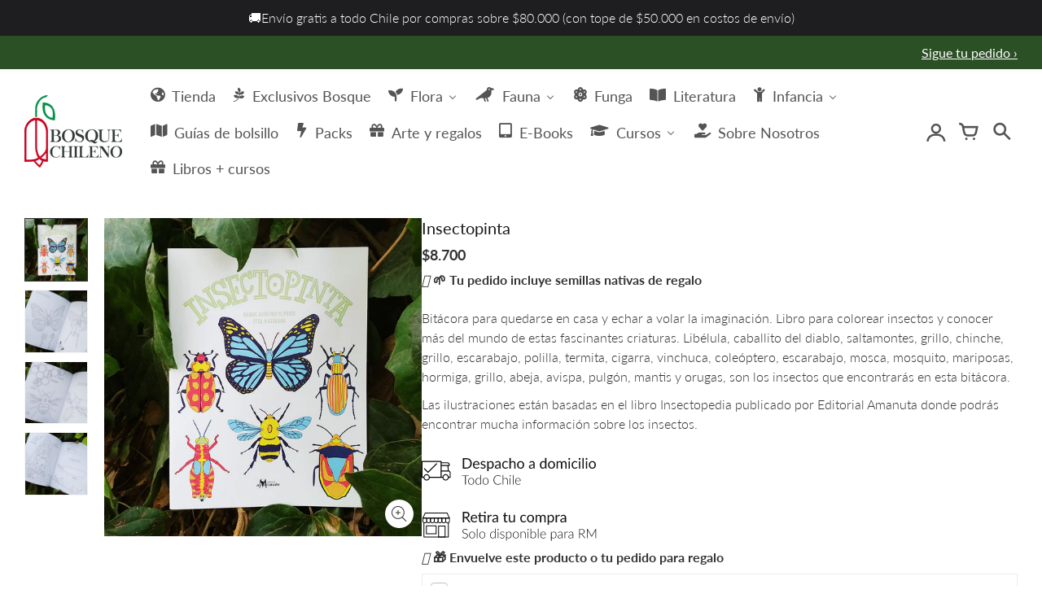

--- FILE ---
content_type: text/html; charset=utf-8
request_url: https://bosquechileno.cl/products/insectopinta
body_size: 49823
content:
<!doctype html>
<!-- California Theme Version 9.9.0 by Small Victories -->
<html class="no-js" lang="es">
  <head>
    <!-- Google Tag Manager -->
<script>(function(w,d,s,l,i){w[l]=w[l]||[];w[l].push({'gtm.start':
new Date().getTime(),event:'gtm.js'});var f=d.getElementsByTagName(s)[0],
j=d.createElement(s),dl=l!='dataLayer'?'&l='+l:'';j.async=true;j.src=
'https://www.googletagmanager.com/gtm.js?id='+i+dl;f.parentNode.insertBefore(j,f);
})(window,document,'script','dataLayer','GTM-T9XGKX9');</script>
<!-- End Google Tag Manager -->

    <script>  
   (function() {
      class Shopify_DataLayer {
        constructor() {
          window.dataLayer = window.dataLayer || []; 
          
          // use a prefix of events name
          this.eventPrefix = 'dl_';

          //Keep the value false to get non-formatted product ID
          this.formattedItemId = false; 

          // data schema
          this.dataSchema = {
            ecommerce: {
                show: true
            },
            dynamicRemarketing: {
                show: true,
                business_vertical: 'retail'
            }
          }

          // add to wishlist selectors
          this.addToWishListSelectors = {
            'addWishListIcon': '',
            'gridItemSelector': '',
            'productLinkSelector': 'a[href*="/products/"]'
          }

          // quick view selectors
          this.quickViewSelector = {
            'quickViewElement': '',
            'gridItemSelector': '',
            'productLinkSelector': 'a[href*="/products/"]'
          }

          // mini cart button selector
          this.miniCartButton = [
            'a[href="/cart"]', 
          ];
          this.miniCartAppersOn = 'click';


          // begin checkout buttons/links selectors
          this.beginCheckoutButtons = [
            'input[name="checkout"]',
            'button[name="checkout"]',
            'a[href="/checkout"]',
            '.additional-checkout-buttons',
          ];

          // direct checkout button selector
          this.shopifyDirectCheckoutButton = [
            '.shopify-payment-button'
          ]

          //Keep the value true if Add to Cart redirects to the cart page
          this.isAddToCartRedirect = false;
          
          // keep the value false if cart items increment/decrement/remove refresh page 
          this.isAjaxCartIncrementDecrement = false;
          

          // Caution: Do not modify anything below this line, as it may result in it not functioning correctly.
          this.cart = {"note":null,"attributes":{},"original_total_price":0,"total_price":0,"total_discount":0,"total_weight":0.0,"item_count":0,"items":[],"requires_shipping":false,"currency":"CLP","items_subtotal_price":0,"cart_level_discount_applications":[],"checkout_charge_amount":0}
          this.countryCode = "CL";
          this.collectData();  
          this.storeURL = "https://bosquechileno.cl";
        }

        updateCart() {
          fetch("/cart.js")
          .then((response) => response.json())
          .then((data) => {
            this.cart = data;
          });
        }

       debounce(delay) {         
          let timeoutId;
          return function(func) {
            const context = this;
            const args = arguments;
            
            clearTimeout(timeoutId);
            
            timeoutId = setTimeout(function() {
              func.apply(context, args);
            }, delay);
          };
        }

        collectData() { 
            this.customerData();
            this.ajaxRequestData();
            this.searchPageData();
            this.miniCartData();
            this.beginCheckoutData();
  
            
  
            
              this.productSinglePage();
            
  
            
            
            this.addToWishListData();
            this.quickViewData();
            this.formData();
            this.phoneClickData();
            this.emailClickData();
        }        

        //logged in customer data 
        customerData() {
            const currentUser = {};
            

            if (currentUser.email) {
              currentUser.hash_email = "e3b0c44298fc1c149afbf4c8996fb92427ae41e4649b934ca495991b7852b855"
            }

            window.dataLayer = window.dataLayer || [];
            dataLayer.push({
              customer: currentUser
            });
        }

        // add_to_cart, remove_from_cart, search
        ajaxRequestData() {
          const self = this;
          
          // handle non-ajax add to cart
          if(this.isAddToCartRedirect) {
            document.addEventListener('submit', function(event) {
              const addToCartForm = event.target.closest('form[action="/cart/add"]');
              if(addToCartForm) {
                event.preventDefault();
                
                const formData = new FormData(addToCartForm);
            
                fetch(window.Shopify.routes.root + 'cart/add.js', {
                  method: 'POST',
                  body: formData
                })
                .then(response => {
                    window.location.href = "/cart";
                })
                .catch((error) => {
                  console.error('Error:', error);
                });
              }
            });
          }
          
          // fetch
          let originalFetch = window.fetch;
          let debounce = this.debounce(800);
          
          window.fetch = function () {
            return originalFetch.apply(this, arguments).then((response) => {
              if (response.ok) {
                let cloneResponse = response.clone();
                let requestURL = arguments[0];
                
                if(/.*\/search\/?.*\?.*q=.+/.test(requestURL) && !requestURL.includes('&requestFrom=uldt')) {   
                  const queryString = requestURL.split('?')[1];
                  const urlParams = new URLSearchParams(queryString);
                  const search_term = urlParams.get("q");

                  debounce(function() {
                    fetch(`${self.storeURL}/search/suggest.json?q=${search_term}&resources[type]=product&requestFrom=uldt`)
                      .then(res => res.json())
                      .then(function(data) {
                            const products = data.resources.results.products;
                            if(products.length) {
                              const fetchRequests = products.map(product =>
                                fetch(`${self.storeURL}/${product.url.split('?')[0]}.js`)
                                  .then(response => response.json())
                                  .catch(error => console.error('Error fetching:', error))
                              );

                              Promise.all(fetchRequests)
                                .then(products => {
                                    const items = products.map((product) => {
                                      return {
                                        product_id: product.id,
                                        product_title: product.title,
                                        variant_id: product.variants[0].id,
                                        variant_title: product.variants[0].title,
                                        vendor: product.vendor,
                                        total_discount: 0,
                                        final_price: product.price_min,
                                        product_type: product.type, 
                                        quantity: 1
                                      }
                                    });

                                    self.ecommerceDataLayer('search', {search_term, items});
                                })
                            }else {
                              self.ecommerceDataLayer('search', {search_term, items: []});
                            }
                      });
                  });
                }
                else if (requestURL.includes("/cart/add")) {
                  cloneResponse.text().then((text) => {
                    let data = JSON.parse(text);

                    if(data.items && Array.isArray(data.items)) {
                      data.items.forEach(function(item) {
                         self.ecommerceDataLayer('add_to_cart', {items: [item]});
                      })
                    } else {
                      self.ecommerceDataLayer('add_to_cart', {items: [data]});
                    }
                    self.updateCart();
                  });
                }else if(requestURL.includes("/cart/change") || requestURL.includes("/cart/update")) {
                  
                   cloneResponse.text().then((text) => {
                     
                    let newCart = JSON.parse(text);
                    let newCartItems = newCart.items;
                    let oldCartItems = self.cart.items;

                    for(let i = 0; i < oldCartItems.length; i++) {
                      let item = oldCartItems[i];
                      let newItem = newCartItems.find(newItems => newItems.id === item.id);


                      if(newItem) {

                        if(newItem.quantity > item.quantity) {
                          // cart item increment
                          let quantity = (newItem.quantity - item.quantity);
                          let updatedItem = {...item, quantity}
                          self.ecommerceDataLayer('add_to_cart', {items: [updatedItem]});
                          self.updateCart(); 

                        }else if(newItem.quantity < item.quantity) {
                          // cart item decrement
                          let quantity = (item.quantity - newItem.quantity);
                          let updatedItem = {...item, quantity}
                          self.ecommerceDataLayer('remove_from_cart', {items: [updatedItem]});
                          self.updateCart(); 
                        }
                        

                      }else {
                        self.ecommerceDataLayer('remove_from_cart', {items: [item]});
                        self.updateCart(); 
                      }
                    }
                     
                  });
                }
              }
              return response;
            });
          }
          // end fetch 


          //xhr
          var origXMLHttpRequest = XMLHttpRequest;
          XMLHttpRequest = function() {
            var requestURL;
    
            var xhr = new origXMLHttpRequest();
            var origOpen = xhr.open;
            var origSend = xhr.send;
            
            // Override the `open` function.
            xhr.open = function(method, url) {
                requestURL = url;
                return origOpen.apply(this, arguments);
            };
    
    
            xhr.send = function() {
    
                // Only proceed if the request URL matches what we're looking for.
                if (requestURL.includes("/cart/add") || requestURL.includes("/cart/change") || /.*\/search\/?.*\?.*q=.+/.test(requestURL)) {
        
                    xhr.addEventListener('load', function() {
                        if (xhr.readyState === 4) {
                            if (xhr.status >= 200 && xhr.status < 400) { 

                              if(/.*\/search\/?.*\?.*q=.+/.test(requestURL) && !requestURL.inclides('&requestFrom=uldt')) {
                                const queryString = requestURL.split('?')[1];
                                const urlParams = new URLSearchParams(queryString);
                                const search_term = urlParams.get("q");

                                debounce(function() {
                                    fetch(`${self.storeURL}/search/suggest.json?q=${search_term}&resources[type]=product&requestFrom=uldt`)
                                      .then(res => res.json())
                                      .then(function(data) {
                                            const products = data.resources.results.products;
                                            if(products.length) {
                                              const fetchRequests = products.map(product =>
                                                fetch(`${self.storeURL}/${product.url.split('?')[0]}.js`)
                                                  .then(response => response.json())
                                                  .catch(error => console.error('Error fetching:', error))
                                              );
                
                                              Promise.all(fetchRequests)
                                                .then(products => {
                                                    const items = products.map((product) => {
                                                      return {
                                                        product_id: product.id,
                                                        product_title: product.title,
                                                        variant_id: product.variants[0].id,
                                                        variant_title: product.variants[0].title,
                                                        vendor: product.vendor,
                                                        total_discount: 0,
                                                        final_price: product.price_min,
                                                        product_type: product.type, 
                                                        quantity: 1
                                                      }
                                                    });
                
                                                    self.ecommerceDataLayer('search', {search_term, items});
                                                })
                                            }else {
                                              self.ecommerceDataLayer('search', {search_term, items: []});
                                            }
                                      });
                                  });

                              }

                              else if(requestURL.includes("/cart/add")) {
                                 
                                   const item = JSON.parse(xhr.responseText);
                                   self.ecommerceDataLayer('add_to_cart', {items: [item]});
                                   self.updateCart();
                                 
                               }else if(requestURL.includes("/cart/change")) {
                                 
                                  const newCart = JSON.parse(xhr.responseText);
                                  const newCartItems = newCart.items;
                                  let oldCartItems = self.cart.items;
              
                                  for(let i = 0; i < oldCartItems.length; i++) {
                                    let item = oldCartItems[i];
                                    let newItem = newCartItems.find(newItems => newItems.id === item.id);
              
              
                                    if(newItem) {
                                      if(newItem.quantity > item.quantity) {
                                        // cart item increment
                                        let quantity = (newItem.quantity - item.quantity);
                                        let updatedItem = {...item, quantity}
                                        self.ecommerceDataLayer('add_to_cart', {items: [updatedItem]});
                                        self.updateCart(); 
              
                                      }else if(newItem.quantity < item.quantity) {
                                        // cart item decrement
                                        let quantity = (item.quantity - newItem.quantity);
                                        let updatedItem = {...item, quantity}
                                        self.ecommerceDataLayer('remove_from_cart', {items: [updatedItem]});
                                        self.updateCart(); 
                                      }
                                      
              
                                    }else {
                                      self.ecommerceDataLayer('remove_from_cart', {items: [item]});
                                      self.updateCart(); 
                                    }
                                  }
                               }          
                            }
                        }
                    });
                }
    
                return origSend.apply(this, arguments);
            };
    
            return xhr;
          }; 
          //end xhr
        }

        // search event from search page
        searchPageData() {
          const self = this;
          let pageUrl = window.location.href;
          
          if(/.+\/search\?.*\&?q=.+/.test(pageUrl)) {   
            const queryString = pageUrl.split('?')[1];
            const urlParams = new URLSearchParams(queryString);
            const search_term = urlParams.get("q");
                
            fetch(`https://bosquechileno.cl/search/suggest.json?q=${search_term}&resources[type]=product&requestFrom=uldt`)
            .then(res => res.json())
            .then(function(data) {
                  const products = data.resources.results.products;
                  if(products.length) {
                    const fetchRequests = products.map(product =>
                      fetch(`${self.storeURL}/${product.url.split('?')[0]}.js`)
                        .then(response => response.json())
                        .catch(error => console.error('Error fetching:', error))
                    );
                    Promise.all(fetchRequests)
                    .then(products => {
                        const items = products.map((product) => {
                            return {
                            product_id: product.id,
                            product_title: product.title,
                            variant_id: product.variants[0].id,
                            variant_title: product.variants[0].title,
                            vendor: product.vendor,
                            total_discount: 0,
                            final_price: product.price_min,
                            product_type: product.type, 
                            quantity: 1
                            }
                        });

                        self.ecommerceDataLayer('search', {search_term, items});
                    });
                  }else {
                    self.ecommerceDataLayer('search', {search_term, items: []});
                  }
            });
          }
        }

        // view_cart
        miniCartData() {
          if(this.miniCartButton.length) {
            let self = this;
            if(this.miniCartAppersOn === 'hover') {
              this.miniCartAppersOn = 'mouseenter';
            }
            this.miniCartButton.forEach((selector) => {
            let miniCartButton = document.querySelector(selector);

              if(miniCartButton) {
                miniCartButton.addEventListener(self.miniCartAppersOn, () => {
                  self.ecommerceDataLayer('view_cart', self.cart);
                });
              }
            });
          }
        }

        // begin_checkout
        beginCheckoutData() {
          let self = this;
          document.addEventListener('pointerdown', () => {
            let targetElement = event.target.closest(self.beginCheckoutButtons.join(', '));
            if(targetElement) {
              self.ecommerceDataLayer('begin_checkout', self.cart);
            }
          });
        }

        // view_cart, add_to_cart, remove_from_cart
        viewCartPageData() {
          
          this.ecommerceDataLayer('view_cart', this.cart);

          //if cart quantity chagne reload page 
          if(!this.isAjaxCartIncrementDecrement) {
            const self = this;
            document.addEventListener('pointerdown', (event) => {
              const target = event.target.closest('a[href*="/cart/change?"]');
              if(target) {
                const linkUrl = target.getAttribute('href');
                const queryString = linkUrl.split("?")[1];
                const urlParams = new URLSearchParams(queryString);
                const newQuantity = urlParams.get("quantity");
                const line = urlParams.get("line");
                const cart_id = urlParams.get("id");
        
                
                if(newQuantity && (line || cart_id)) {
                  let item = line ? {...self.cart.items[line - 1]} : self.cart.items.find(item => item.key === cart_id);
        
                  let event = 'add_to_cart';
                  if(newQuantity < item.quantity) {
                    event = 'remove_from_cart';
                  }
        
                  let quantity = Math.abs(newQuantity - item.quantity);
                  item['quantity'] = quantity;
        
                  self.ecommerceDataLayer(event, {items: [item]});
                }
              }
            });
          }
        }

        productSinglePage() {
        
          const item = {
              product_id: 8359522599207,
              variant_id: 45242810401063,
              product_title: "Insectopinta",
              vendor: "Bosquechileno",
              line_level_total_discount: 0,
              vendor: "Bosquechileno",
              sku: null,
              product_type: "",
              item_list_id: 475202617639,
              item_list_name: "Amanuta",
              
              final_price: 870000,
              quantity: 1
          };
          
          const variants = [{"id":45242810401063,"title":"Default Title","option1":"Default Title","option2":null,"option3":null,"sku":"68184070801495","requires_shipping":true,"taxable":true,"featured_image":null,"available":false,"name":"Insectopinta","public_title":null,"options":["Default Title"],"price":870000,"weight":460,"compare_at_price":null,"inventory_management":"shopify","barcode":"68184070801495","requires_selling_plan":false,"selling_plan_allocations":[]}]
          this.ecommerceDataLayer('view_item', {items: [item]});

          if(this.shopifyDirectCheckoutButton.length) {
              let self = this;
              document.addEventListener('pointerdown', (event) => {  
                let target = event.target;
                let checkoutButton = event.target.closest(this.shopifyDirectCheckoutButton.join(', '));

                if(checkoutButton && (variants || self.quickViewVariants)) {

                    let checkoutForm = checkoutButton.closest('form[action*="/cart/add"]');
                    if(checkoutForm) {

                        let variant_id = null;
                        let varientInput = checkoutForm.querySelector('input[name="id"]');
                        let varientIdFromURL = new URLSearchParams(window.location.search).get('variant');
                        let firstVarientId = item.variant_id;

                        if(varientInput) {
                          variant_id = parseInt(varientInput.value);
                        }else if(varientIdFromURL) {
                          variant_id = varientIdFromURL;
                        }else if(firstVarientId) {
                          variant_id = firstVarientId;
                        }

                        if(variant_id) {
                            variant_id = parseInt(variant_id);

                            let quantity = 1;
                            let quantitySelector = checkoutForm.getAttribute('id');
                            if(quantitySelector) {
                              let quentityInput = document.querySelector('input[name="quantity"][form="'+quantitySelector+'"]');
                              if(quentityInput) {
                                  quantity = +quentityInput.value;
                              }
                            }
                          
                            if(variant_id) {
                                let variant = variants.find(item => item.id === +variant_id);
                                if(variant && item) {
                                    variant_id
                                    item['variant_id'] = variant_id;
                                    item['variant_title'] = variant.title;
                                    item['final_price'] = variant.price;
                                    item['quantity'] = quantity;
                                    
                                    self.ecommerceDataLayer('add_to_cart', {items: [item]});
                                    self.ecommerceDataLayer('begin_checkout', {items: [item]});
                                }else if(self.quickViewedItem) {                                  
                                  let variant = self.quickViewVariants.find(item => item.id === +variant_id);
                                  if(variant) {
                                    self.quickViewedItem['variant_id'] = variant_id;
                                    self.quickViewedItem['variant_title'] = variant.title;
                                    self.quickViewedItem['final_price'] = parseFloat(variant.price) * 100;
                                    self.quickViewedItem['quantity'] = quantity;
                                    
                                    self.ecommerceDataLayer('add_to_cart', {items: [self.quickViewedItem]});
                                    self.ecommerceDataLayer('begin_checkout', {items: [self.quickViewedItem]});
                                    
                                  }
                                }
                            }
                        }
                    }

                }
              }); 
          }
          
          
        }

        collectionsPageData() {
          var ecommerce = {
            'items': [
              
              ]
          };

          ecommerce['item_list_id'] = null
          ecommerce['item_list_name'] = null

          this.ecommerceDataLayer('view_item_list', ecommerce);
        }
        
        
        // add to wishlist
        addToWishListData() {
          if(this.addToWishListSelectors && this.addToWishListSelectors.addWishListIcon) {
            const self = this;
            document.addEventListener('pointerdown', (event) => {
              let target = event.target;
              
              if(target.closest(self.addToWishListSelectors.addWishListIcon)) {
                let pageULR = window.location.href.replace(/\?.+/, '');
                let requestURL = undefined;
          
                if(/\/products\/[^/]+$/.test(pageULR)) {
                  requestURL = pageULR;
                } else if(self.addToWishListSelectors.gridItemSelector && self.addToWishListSelectors.productLinkSelector) {
                  let itemElement = target.closest(self.addToWishListSelectors.gridItemSelector);
                  if(itemElement) {
                    let linkElement = itemElement.querySelector(self.addToWishListSelectors.productLinkSelector); 
                    if(linkElement) {
                      let link = linkElement.getAttribute('href').replace(/\?.+/g, '');
                      if(link && /\/products\/[^/]+$/.test(link)) {
                        requestURL = link;
                      }
                    }
                  }
                }

                if(requestURL) {
                  fetch(requestURL + '.json')
                    .then(res => res.json())
                    .then(result => {
                      let data = result.product;                    
                      if(data) {
                        let dataLayerData = {
                          product_id: data.id,
                            variant_id: data.variants[0].id,
                            product_title: data.title,
                          quantity: 1,
                          final_price: parseFloat(data.variants[0].price) * 100,
                          total_discount: 0,
                          product_type: data.product_type,
                          vendor: data.vendor,
                          variant_title: (data.variants[0].title !== 'Default Title') ? data.variants[0].title : undefined,
                          sku: data.variants[0].sku,
                        }

                        self.ecommerceDataLayer('add_to_wishlist', {items: [dataLayerData]});
                      }
                    });
                }
              }
            });
          }
        }

        quickViewData() {
          if(this.quickViewSelector.quickViewElement && this.quickViewSelector.gridItemSelector && this.quickViewSelector.productLinkSelector) {
            const self = this;
            document.addEventListener('pointerdown', (event) => {
              let target = event.target;
              if(target.closest(self.quickViewSelector.quickViewElement)) {
                let requestURL = undefined;
                let itemElement = target.closest(this.quickViewSelector.gridItemSelector );
                
                if(itemElement) {
                  let linkElement = itemElement.querySelector(self.quickViewSelector.productLinkSelector); 
                  if(linkElement) {
                    let link = linkElement.getAttribute('href').replace(/\?.+/g, '');
                    if(link && /\/products\/[^/]+$/.test(link)) {
                      requestURL = link;
                    }
                  }
                }   
                
                if(requestURL) {
                    fetch(requestURL + '.json')
                      .then(res => res.json())
                      .then(result => {
                        let data = result.product;                    
                        if(data) {
                          let dataLayerData = {
                            product_id: data.id,
                            variant_id: data.variants[0].id,
                            product_title: data.title,
                            quantity: 1,
                            final_price: parseFloat(data.variants[0].price) * 100,
                            total_discount: 0,
                            product_type: data.product_type,
                            vendor: data.vendor,
                            variant_title: (data.variants[0].title !== 'Default Title') ? data.variants[0].title : undefined,
                            sku: data.variants[0].sku,
                          }
  
                          self.ecommerceDataLayer('view_item', {items: [dataLayerData]});
                          self.quickViewVariants = data.variants;
                          self.quickViewedItem = dataLayerData;
                        }
                      });
                  }
              }
            });

            
          }
        }

        // all ecommerce events
        ecommerceDataLayer(event, data) {
          const self = this;
          dataLayer.push({ 'ecommerce': null });
          const dataLayerData = {
            "event": this.eventPrefix + event,
            'ecommerce': {
               'currency': this.cart.currency,
               'items': data.items.map((item, index) => {
                 const dataLayerItem = {
                    'index': index,
                    'item_id': this.formattedItemId  ? `shopify_${this.countryCode}_${item.product_id}_${item.variant_id}` : item.product_id.toString(),
                    'product_id': item.product_id.toString(),
                    'variant_id': item.variant_id.toString(),
                    'item_name': item.product_title,
                    'quantity': item.quantity,
                    'price': +((item.final_price / 100).toFixed(2)),
                    'discount': item.total_discount ? +((item.total_discount / 100).toFixed(2)) : 0 
                }

                if(item.product_type) {
                  dataLayerItem['item_category'] = item.product_type;
                }
                
                if(item.vendor) {
                  dataLayerItem['item_brand'] = item.vendor;
                }
               
                if(item.variant_title && item.variant_title !== 'Default Title') {
                  dataLayerItem['item_variant'] = item.variant_title;
                }
              
                if(item.sku) {
                  dataLayerItem['sku'] = item.sku;
                }

                if(item.item_list_name) {
                  dataLayerItem['item_list_name'] = item.item_list_name;
                }

                if(item.item_list_id) {
                  dataLayerItem['item_list_id'] = item.item_list_id.toString()
                }

                return dataLayerItem;
              })
            }
          }

          if(data.total_price !== undefined) {
            dataLayerData['ecommerce']['value'] =  +((data.total_price / 100).toFixed(2));
          } else {
            dataLayerData['ecommerce']['value'] = +(dataLayerData['ecommerce']['items'].reduce((total, item) => total + item.price, 0)).toFixed(2);
          }
          
          if(data.item_list_id) {
            dataLayerData['ecommerce']['item_list_id'] = data.item_list_id;
          }
          
          if(data.item_list_name) {
            dataLayerData['ecommerce']['item_list_name'] = data.item_list_name;
          }

          if(data.search_term) {
            dataLayerData['search_term'] = data.search_term;
          }

          if(self.dataSchema.dynamicRemarketing && self.dataSchema.dynamicRemarketing.show) {
            dataLayer.push({ 'dynamicRemarketing': null });
            dataLayerData['dynamicRemarketing'] = {
                value: dataLayerData.ecommerce.value,
                items: dataLayerData.ecommerce.items.map(item => ({id: item.item_id, google_business_vertical: self.dataSchema.dynamicRemarketing.business_vertical}))
            }
          }

          if(!self.dataSchema.ecommerce ||  !self.dataSchema.ecommerce.show) {
            delete dataLayerData['ecommerce'];
          }

          dataLayer.push(dataLayerData);
        }

        
        // contact form submit & newsletters signup
        formData() {
          const self = this;
          document.addEventListener('submit', function(event) {

            let targetForm = event.target.closest('form[action^="/contact"]');


            if(targetForm) {
              const formData = {
                form_location: window.location.href,
                form_id: targetForm.getAttribute('id'),
                form_classes: targetForm.getAttribute('class')
              };
                            
              let formType = targetForm.querySelector('input[name="form_type"]');
              let inputs = targetForm.querySelectorAll("input:not([type=hidden]):not([type=submit]), textarea, select");
              
              inputs.forEach(function(input) {
                var inputName = input.name;
                var inputValue = input.value;
                
                if (inputName && inputValue) {
                  var matches = inputName.match(/\[(.*?)\]/);
                  if (matches && matches.length > 1) {
                     var fieldName = matches[1];
                     formData[fieldName] = input.value;
                  }
                }
              });
              
              if(formType && formType.value === 'customer') {
                dataLayer.push({ event: self.eventPrefix + 'newsletter_signup', ...formData});
              } else if(formType && formType.value === 'contact') {
                dataLayer.push({ event: self.eventPrefix + 'contact_form_submit', ...formData});
              }
            }
          });

        }

        // phone_number_click event
        phoneClickData() {
          const self = this; 
          document.addEventListener('click', function(event) {
            let target = event.target.closest('a[href^="tel:"]');
            if(target) {
              let phone_number = target.getAttribute('href').replace('tel:', '');
              dataLayer.push({
                event: self.eventPrefix + 'phone_number_click',
                page_location: window.location.href,
                link_classes: target.getAttribute('class'),
                link_id: target.getAttribute('id'),
                phone_number
              })
            }
          });
        }
  
        // email_click event
        emailClickData() {
          const self = this; 
          document.addEventListener('click', function(event) {
            let target = event.target.closest('a[href^="mailto:"]');
            if(target) {
              let email_address = target.getAttribute('href').replace('mailto:', '');
              dataLayer.push({
                event: self.eventPrefix + 'email_click',
                page_location: window.location.href,
                link_classes: target.getAttribute('class'),
                link_id: target.getAttribute('id'),
                email_address
              })
            }
          });
        }
      } 
      // end Shopify_DataLayer

      document.addEventListener('DOMContentLoaded', function() {
        try{
          new Shopify_DataLayer();
        }catch(error) {
          console.log(error);
        }
      });
    
  })();
</script>




<!-- Tido Whatsapp Pixel start-->
<script async src='https://whatsapp.bossapps.co/js/script?shop=bosquechileno-7437.myshopify.com'></script>
<!-- Tido Whatsapp Pixel ended-->


    <meta charset="utf-8">
    <meta http-equiv="X-UA-Compatible" content="IE=edge">
    <meta name="viewport" content="width=device-width,initial-scale=1">
    <meta name="theme-color" content="">
    <link rel="canonical" href="https://bosquechileno.cl/products/insectopinta">
    <link rel="preconnect" href="https://cdn.shopify.com" crossorigin>
    <link rel="preconnect" href="https://fonts.shopifycdn.com" crossorigin>

    
      <title>Insectopinta – Bosquechileno</title>
    

    <meta name="description" content="Bitácora para quedarse en casa y echar a volar la imaginación. Libro para colorear insectos y conocer más del mundo de estas fascinantes criaturas. Libélula, caballito del diablo, saltamontes, grillo, chinche, grillo, escarabajo, polilla, termita, cigarra, vinchuca, coleóptero, escarabajo, mosca, mosquito, mariposas, h"><link rel="icon" type="image/png" href="//bosquechileno.cl/cdn/shop/files/Favicon-Bosque-Chileno.webp?crop=center&height=32&v=1682451979&width=32"><meta property="og:site_name" content="Bosquechileno">
<meta property="og:url" content="https://bosquechileno.cl/products/insectopinta">
<meta property="og:title" content="Insectopinta">
<meta property="og:type" content="product">
<meta property="og:description" content="Bitácora para quedarse en casa y echar a volar la imaginación. Libro para colorear insectos y conocer más del mundo de estas fascinantes criaturas. Libélula, caballito del diablo, saltamontes, grillo, chinche, grillo, escarabajo, polilla, termita, cigarra, vinchuca, coleóptero, escarabajo, mosca, mosquito, mariposas, h"><meta property="og:image" content="http://bosquechileno.cl/cdn/shop/products/insectopinta.jpg?v=1686168949">
  <meta property="og:image:secure_url" content="https://bosquechileno.cl/cdn/shop/products/insectopinta.jpg?v=1686168949">
  <meta property="og:image:width" content="1000">
  <meta property="og:image:height" content="1000">
  <meta property="og:price:amount" content="8,700">
  <meta property="og:price:currency" content="CLP">


<meta name="twitter:card" content="summary_large_image">
<meta name="twitter:title" content="Insectopinta">
<meta name="twitter:description" content="Bitácora para quedarse en casa y echar a volar la imaginación. Libro para colorear insectos y conocer más del mundo de estas fascinantes criaturas. Libélula, caballito del diablo, saltamontes, grillo, chinche, grillo, escarabajo, polilla, termita, cigarra, vinchuca, coleóptero, escarabajo, mosca, mosquito, mariposas, h">
    <script>
  document.documentElement.className = document.documentElement.className.replace('no-js', 'js');
  window.California = {
    strings: {
      add_to_cart: "Añadir al carro",
      sold_out: "Agotado",
      unavailable: "No disponible",
      zoom_close: "Cerrar (Esc)",
      zoom_previous: "Anterior (Tecla izquierda)",
      zoom_next: "Siguiente (Tecla derecha)",
      from_price: "A partir de {{ price }}",
      money_format: "${{amount_no_decimals}}",
      addressError: "No se puede encontrar esa dirección",
      addressNoResults: "No results for that address",
      addressQueryLimit: "Se ha excedido el límite de uso de la API de Google . Considere la posibilidad de actualizar a un \u003ca href=\"https:\/\/developers.google.com\/maps\/premium\/usage-limits\"\u003ePlan Premium\u003c\/a\u003e.",
      authError: "Hubo un problema de autenticación con su cuenta de Google Maps API.",
      customer_delete_question: "¿Está seguro que quiere eliminar esta dirección?",
      cart_empty: "Parece ser que el carro está vacío.",
      in_stock: "En inventario y listo para ser enviado",
      low_stock: "Pocas existencias: quedan {{ units }} artículos"
    },
    routes: {
      search: "/search",
      cart: "/cart",
      account_addresses: "/account/addresses"
    },
    settings: {
      predictive_search_show_queries: true
    }
  };
</script>

<script src="//bosquechileno.cl/cdn/shop/t/2/assets/california.js?v=49442673682895317731690267860" defer="defer"></script>



<script src="//bosquechileno.cl/cdn/shop/t/2/assets/app_bsale_lc.js?v=86391189307100129991688014476" async="async"></script>
    <style data-shopify>
@font-face {
  font-family: Lato;
  font-weight: 400;
  font-style: normal;
  font-display: swap;
  src: url("//bosquechileno.cl/cdn/fonts/lato/lato_n4.c3b93d431f0091c8be23185e15c9d1fee1e971c5.woff2") format("woff2"),
       url("//bosquechileno.cl/cdn/fonts/lato/lato_n4.d5c00c781efb195594fd2fd4ad04f7882949e327.woff") format("woff");
}
@font-face {
  font-family: Lato;
  font-weight: 700;
  font-style: normal;
  font-display: swap;
  src: url("//bosquechileno.cl/cdn/fonts/lato/lato_n7.900f219bc7337bc57a7a2151983f0a4a4d9d5dcf.woff2") format("woff2"),
       url("//bosquechileno.cl/cdn/fonts/lato/lato_n7.a55c60751adcc35be7c4f8a0313f9698598612ee.woff") format("woff");
}
@font-face {
  font-family: Lato;
  font-weight: 300;
  font-style: normal;
  font-display: swap;
  src: url("//bosquechileno.cl/cdn/fonts/lato/lato_n3.a7080ececf6191f1dd5b0cb021691ca9b855c876.woff2") format("woff2"),
       url("//bosquechileno.cl/cdn/fonts/lato/lato_n3.61e34b2ff7341f66543eb08e8c47eef9e1cde558.woff") format("woff");
}
@font-face {
  font-family: Lato;
  font-weight: 400;
  font-style: normal;
  font-display: swap;
  src: url("//bosquechileno.cl/cdn/fonts/lato/lato_n4.c3b93d431f0091c8be23185e15c9d1fee1e971c5.woff2") format("woff2"),
       url("//bosquechileno.cl/cdn/fonts/lato/lato_n4.d5c00c781efb195594fd2fd4ad04f7882949e327.woff") format("woff");
}
@font-face {
    font-family: "FontCalifornia";
    src: url('//bosquechileno.cl/cdn/shop/t/2/assets/california.eot?v=139173925599941351161682000342');
    src: url('//bosquechileno.cl/cdn/shop/t/2/assets/california.eot?%23iefix&v=139173925599941351161682000342') format('embedded-opentype'), url('//bosquechileno.cl/cdn/shop/t/2/assets/california.woff?v=17067207236728161081682000342') format('woff'), url('//bosquechileno.cl/cdn/shop/t/2/assets/california.ttf?v=77693109260521682491682000342') format('truetype'), url('//bosquechileno.cl/cdn/shop/t/2/assets/california.svg?v=159352693737601760981682000342') format('svg');
    font-weight: normal;
    font-style: normal;
  }
  :root {
    --font-header-family: Lato, sans-serif;
    --font-header-style: normal;
    --font-header-weight: 400;
    --font-header-weight-bolder: 700;
    --font-header-scale: 1.0;

    --font-base-family: Lato, sans-serif;
    --font-base-style: normal;
    --font-base-weight: 300;
    --font-base-weight-bolder: 400;
    --font-base-scale: 1.0;

    --color-body-bg: #ffffff;
    --color-body-text: #313131;
    --color-section-bg: #F3F3F3;
    --color-accent: #d9042b;
    --color-alert: #d9042b;
    --color-success: #00730B;
    --color-dark-slideshow: #333333;
    --color-light-slideshow: #ffffff;
    --color-side-nav-bg: #ffffff;
    --color-side-nav-text: #545454;
    --color-header-bg: #ffffff;
    --color-header-text: #545454;
    --color-header-border: transparent;
    --style-header-border: none;
    --color-footer-bg: #121212;
    --color-footer-title: #ffffff;
    --color-footer-text: #ffffff;
    --color-share-text: #ffffff;
    --color-facebook-bg: #3b5998;
    --color-twitter-bg: #4099FF;
    --color-pinterest-bg: #C92228;
    
    --color-body-text-rgb: 49, 49, 49;
    --color-section-bg-rgb: 243, 243, 243;

    --color-body-text-dark: #181818;
    --color-body-text-lighten-5: #3e3e3e;
    --color-body-text-lighten-20: #646464;
    --color-body-bg-darken-5: #f2f2f2;
    --color-accent-dark: #c00426;
    --color-accent-light: rgba(217, 4, 43, 0.3);
    --color-side-nav-bg-darken-5: #f2f2f2;
    --color-header-bg-darken-5: #f2f2f2;
    --color-header-text-alpha-60: rgba(84, 84, 84, 0.6);

    --color-body-text-neg: #fff;
    --color-accent-neg: #fff;
    --color-alert-neg: #fff;
    --color-footer-text-hl: #ffffff;

    --color-body-text-light: rgba(var(--color-body-text-rgb), 0.6);
    --color-body-text-very-light: rgba(var(--color-body-text-rgb), 0.25);

    --page-max-width: 1600px;
    --content-max-width: 1600px;
    --sections-distance: 30px;
  }
</style>


  <link rel="preload" as="font" href="//bosquechileno.cl/cdn/fonts/lato/lato_n4.c3b93d431f0091c8be23185e15c9d1fee1e971c5.woff2" type="font/woff2" crossorigin>
  <link rel="preload" as="font" href="//bosquechileno.cl/cdn/fonts/lato/lato_n7.900f219bc7337bc57a7a2151983f0a4a4d9d5dcf.woff2" type="font/woff2" crossorigin>


  <link rel="preload" as="font" href="//bosquechileno.cl/cdn/fonts/lato/lato_n3.a7080ececf6191f1dd5b0cb021691ca9b855c876.woff2" type="font/woff2" crossorigin>
  <link rel="preload" as="font" href="//bosquechileno.cl/cdn/fonts/lato/lato_n4.c3b93d431f0091c8be23185e15c9d1fee1e971c5.woff2" type="font/woff2" crossorigin>

<link rel="preload" as="font" href="//bosquechileno.cl/cdn/shop/t/2/assets/california.woff?v=17067207236728161081682000342" type="font/woff" crossorigin>

<link href="//bosquechileno.cl/cdn/shop/t/2/assets/california.css?v=182562730278382504441749580881" rel="stylesheet" type="text/css" media="all" />
    <script>window.performance && window.performance.mark && window.performance.mark('shopify.content_for_header.start');</script><meta name="google-site-verification" content="Zpd9ZjOlFbRFBB_pxF37t2Yv_d1F6ZC2jKXKo5p8gf8">
<meta id="shopify-digital-wallet" name="shopify-digital-wallet" content="/75045241127/digital_wallets/dialog">
<link rel="alternate" type="application/json+oembed" href="https://bosquechileno.cl/products/insectopinta.oembed">
<script async="async" src="/checkouts/internal/preloads.js?locale=es-CL"></script>
<script id="shopify-features" type="application/json">{"accessToken":"fe83ac31ee53e970fe6fdabaeac84a3c","betas":["rich-media-storefront-analytics"],"domain":"bosquechileno.cl","predictiveSearch":true,"shopId":75045241127,"locale":"es"}</script>
<script>var Shopify = Shopify || {};
Shopify.shop = "bosquechileno-7437.myshopify.com";
Shopify.locale = "es";
Shopify.currency = {"active":"CLP","rate":"1.0"};
Shopify.country = "CL";
Shopify.theme = {"name":"California","id":147819856167,"schema_name":"California","schema_version":"9.9.0","theme_store_id":691,"role":"main"};
Shopify.theme.handle = "null";
Shopify.theme.style = {"id":null,"handle":null};
Shopify.cdnHost = "bosquechileno.cl/cdn";
Shopify.routes = Shopify.routes || {};
Shopify.routes.root = "/";</script>
<script type="module">!function(o){(o.Shopify=o.Shopify||{}).modules=!0}(window);</script>
<script>!function(o){function n(){var o=[];function n(){o.push(Array.prototype.slice.apply(arguments))}return n.q=o,n}var t=o.Shopify=o.Shopify||{};t.loadFeatures=n(),t.autoloadFeatures=n()}(window);</script>
<script id="shop-js-analytics" type="application/json">{"pageType":"product"}</script>
<script defer="defer" async type="module" src="//bosquechileno.cl/cdn/shopifycloud/shop-js/modules/v2/client.init-shop-cart-sync_2Gr3Q33f.es.esm.js"></script>
<script defer="defer" async type="module" src="//bosquechileno.cl/cdn/shopifycloud/shop-js/modules/v2/chunk.common_noJfOIa7.esm.js"></script>
<script defer="defer" async type="module" src="//bosquechileno.cl/cdn/shopifycloud/shop-js/modules/v2/chunk.modal_Deo2FJQo.esm.js"></script>
<script type="module">
  await import("//bosquechileno.cl/cdn/shopifycloud/shop-js/modules/v2/client.init-shop-cart-sync_2Gr3Q33f.es.esm.js");
await import("//bosquechileno.cl/cdn/shopifycloud/shop-js/modules/v2/chunk.common_noJfOIa7.esm.js");
await import("//bosquechileno.cl/cdn/shopifycloud/shop-js/modules/v2/chunk.modal_Deo2FJQo.esm.js");

  window.Shopify.SignInWithShop?.initShopCartSync?.({"fedCMEnabled":true,"windoidEnabled":true});

</script>
<script>(function() {
  var isLoaded = false;
  function asyncLoad() {
    if (isLoaded) return;
    isLoaded = true;
    var urls = ["https:\/\/loox.io\/widget\/lgft5wj0nd\/loox.1685404003767.js?shop=bosquechileno-7437.myshopify.com","https:\/\/bosquechileno-7437.myshopify.com\/apps\/buckscc\/sdk.min.js?shop=bosquechileno-7437.myshopify.com","https:\/\/dashboard.mailerlite.com\/shopify\/6646\/558451?shop=bosquechileno-7437.myshopify.com","https:\/\/app.tncapp.com\/get_script\/8c22aae6185711efb89986f866893a48.js?v=229233\u0026shop=bosquechileno-7437.myshopify.com","https:\/\/cdn.hextom.com\/js\/quickannouncementbar.js?shop=bosquechileno-7437.myshopify.com","\/\/cdn.shopify.com\/proxy\/13280d6b8c7aceb3091ce2e0b88683207834b4e33ba551114a143d3d55f28425\/bucket.useifsapp.com\/theme-files-min\/js\/ifs-script-tag-min.js?v=2\u0026shop=bosquechileno-7437.myshopify.com\u0026sp-cache-control=cHVibGljLCBtYXgtYWdlPTkwMA"];
    for (var i = 0; i < urls.length; i++) {
      var s = document.createElement('script');
      s.type = 'text/javascript';
      s.async = true;
      s.src = urls[i];
      var x = document.getElementsByTagName('script')[0];
      x.parentNode.insertBefore(s, x);
    }
  };
  if(window.attachEvent) {
    window.attachEvent('onload', asyncLoad);
  } else {
    window.addEventListener('load', asyncLoad, false);
  }
})();</script>
<script id="__st">var __st={"a":75045241127,"offset":-10800,"reqid":"06f1e4ca-8fc0-4a9e-a36c-1db58db93d6d-1769374678","pageurl":"bosquechileno.cl\/products\/insectopinta","u":"8d4141aaca60","p":"product","rtyp":"product","rid":8359522599207};</script>
<script>window.ShopifyPaypalV4VisibilityTracking = true;</script>
<script id="form-persister">!function(){'use strict';const t='contact',e='new_comment',n=[[t,t],['blogs',e],['comments',e],[t,'customer']],o='password',r='form_key',c=['recaptcha-v3-token','g-recaptcha-response','h-captcha-response',o],s=()=>{try{return window.sessionStorage}catch{return}},i='__shopify_v',u=t=>t.elements[r],a=function(){const t=[...n].map((([t,e])=>`form[action*='/${t}']:not([data-nocaptcha='true']) input[name='form_type'][value='${e}']`)).join(',');var e;return e=t,()=>e?[...document.querySelectorAll(e)].map((t=>t.form)):[]}();function m(t){const e=u(t);a().includes(t)&&(!e||!e.value)&&function(t){try{if(!s())return;!function(t){const e=s();if(!e)return;const n=u(t);if(!n)return;const o=n.value;o&&e.removeItem(o)}(t);const e=Array.from(Array(32),(()=>Math.random().toString(36)[2])).join('');!function(t,e){u(t)||t.append(Object.assign(document.createElement('input'),{type:'hidden',name:r})),t.elements[r].value=e}(t,e),function(t,e){const n=s();if(!n)return;const r=[...t.querySelectorAll(`input[type='${o}']`)].map((({name:t})=>t)),u=[...c,...r],a={};for(const[o,c]of new FormData(t).entries())u.includes(o)||(a[o]=c);n.setItem(e,JSON.stringify({[i]:1,action:t.action,data:a}))}(t,e)}catch(e){console.error('failed to persist form',e)}}(t)}const f=t=>{if('true'===t.dataset.persistBound)return;const e=function(t,e){const n=function(t){return'function'==typeof t.submit?t.submit:HTMLFormElement.prototype.submit}(t).bind(t);return function(){let t;return()=>{t||(t=!0,(()=>{try{e(),n()}catch(t){(t=>{console.error('form submit failed',t)})(t)}})(),setTimeout((()=>t=!1),250))}}()}(t,(()=>{m(t)}));!function(t,e){if('function'==typeof t.submit&&'function'==typeof e)try{t.submit=e}catch{}}(t,e),t.addEventListener('submit',(t=>{t.preventDefault(),e()})),t.dataset.persistBound='true'};!function(){function t(t){const e=(t=>{const e=t.target;return e instanceof HTMLFormElement?e:e&&e.form})(t);e&&m(e)}document.addEventListener('submit',t),document.addEventListener('DOMContentLoaded',(()=>{const e=a();for(const t of e)f(t);var n;n=document.body,new window.MutationObserver((t=>{for(const e of t)if('childList'===e.type&&e.addedNodes.length)for(const t of e.addedNodes)1===t.nodeType&&'FORM'===t.tagName&&a().includes(t)&&f(t)})).observe(n,{childList:!0,subtree:!0,attributes:!1}),document.removeEventListener('submit',t)}))}()}();</script>
<script integrity="sha256-4kQ18oKyAcykRKYeNunJcIwy7WH5gtpwJnB7kiuLZ1E=" data-source-attribution="shopify.loadfeatures" defer="defer" src="//bosquechileno.cl/cdn/shopifycloud/storefront/assets/storefront/load_feature-a0a9edcb.js" crossorigin="anonymous"></script>
<script data-source-attribution="shopify.dynamic_checkout.dynamic.init">var Shopify=Shopify||{};Shopify.PaymentButton=Shopify.PaymentButton||{isStorefrontPortableWallets:!0,init:function(){window.Shopify.PaymentButton.init=function(){};var t=document.createElement("script");t.src="https://bosquechileno.cl/cdn/shopifycloud/portable-wallets/latest/portable-wallets.es.js",t.type="module",document.head.appendChild(t)}};
</script>
<script data-source-attribution="shopify.dynamic_checkout.buyer_consent">
  function portableWalletsHideBuyerConsent(e){var t=document.getElementById("shopify-buyer-consent"),n=document.getElementById("shopify-subscription-policy-button");t&&n&&(t.classList.add("hidden"),t.setAttribute("aria-hidden","true"),n.removeEventListener("click",e))}function portableWalletsShowBuyerConsent(e){var t=document.getElementById("shopify-buyer-consent"),n=document.getElementById("shopify-subscription-policy-button");t&&n&&(t.classList.remove("hidden"),t.removeAttribute("aria-hidden"),n.addEventListener("click",e))}window.Shopify?.PaymentButton&&(window.Shopify.PaymentButton.hideBuyerConsent=portableWalletsHideBuyerConsent,window.Shopify.PaymentButton.showBuyerConsent=portableWalletsShowBuyerConsent);
</script>
<script>
  function portableWalletsCleanup(e){e&&e.src&&console.error("Failed to load portable wallets script "+e.src);var t=document.querySelectorAll("shopify-accelerated-checkout .shopify-payment-button__skeleton, shopify-accelerated-checkout-cart .wallet-cart-button__skeleton"),e=document.getElementById("shopify-buyer-consent");for(let e=0;e<t.length;e++)t[e].remove();e&&e.remove()}function portableWalletsNotLoadedAsModule(e){e instanceof ErrorEvent&&"string"==typeof e.message&&e.message.includes("import.meta")&&"string"==typeof e.filename&&e.filename.includes("portable-wallets")&&(window.removeEventListener("error",portableWalletsNotLoadedAsModule),window.Shopify.PaymentButton.failedToLoad=e,"loading"===document.readyState?document.addEventListener("DOMContentLoaded",window.Shopify.PaymentButton.init):window.Shopify.PaymentButton.init())}window.addEventListener("error",portableWalletsNotLoadedAsModule);
</script>

<script type="module" src="https://bosquechileno.cl/cdn/shopifycloud/portable-wallets/latest/portable-wallets.es.js" onError="portableWalletsCleanup(this)" crossorigin="anonymous"></script>
<script nomodule>
  document.addEventListener("DOMContentLoaded", portableWalletsCleanup);
</script>

<link id="shopify-accelerated-checkout-styles" rel="stylesheet" media="screen" href="https://bosquechileno.cl/cdn/shopifycloud/portable-wallets/latest/accelerated-checkout-backwards-compat.css" crossorigin="anonymous">
<style id="shopify-accelerated-checkout-cart">
        #shopify-buyer-consent {
  margin-top: 1em;
  display: inline-block;
  width: 100%;
}

#shopify-buyer-consent.hidden {
  display: none;
}

#shopify-subscription-policy-button {
  background: none;
  border: none;
  padding: 0;
  text-decoration: underline;
  font-size: inherit;
  cursor: pointer;
}

#shopify-subscription-policy-button::before {
  box-shadow: none;
}

      </style>

<script>window.performance && window.performance.mark && window.performance.mark('shopify.content_for_header.end');</script>
  
    <script>
    window.bucksCC = window.bucksCC || {};
    window.bucksCC.config = {}; window.bucksCC.reConvert = function () {};
    "function"!=typeof Object.assign&&(Object.assign=function(n){if(null==n)throw new TypeError("Cannot convert undefined or null to object");for(var r=Object(n),t=1;t<arguments.length;t++){var e=arguments[t];if(null!=e)for(var o in e)e.hasOwnProperty(o)&&(r[o]=e[o])}return r});
    Object.assign(window.bucksCC.config, {"expertSettings":"{\"css\":\"\"}","_id":"6475447667f770834b318f12","shop":"bosquechileno-7437.myshopify.com","active":true,"autoSwitchCurrencyLocationBased":false,"autoSwitchOnlyToPreferredCurrency":false,"backgroundColor":"rgba(255,255,255,1)","borderStyle":"boxShadow","cartNotificationBackgroundColor":"rgba(251,245,245,1)","cartNotificationMessage":"We process all orders in {STORE_CURRENCY} and you will be checkout using the most current exchange rates.","cartNotificationStatus":false,"cartNotificationTextColor":"rgba(30,30,30,1)","customOptionsPlacement":false,"customOptionsPlacementMobile":false,"customPosition":"header a[href*=\"/cart\"]","darkMode":false,"defaultCurrencyRounding":false,"displayPosition":"bottom_left","displayPositionType":"floating","flagDisplayOption":"showFlagAndCurrency","flagStyle":"modern","flagTheme":"rounded","hoverColor":"rgba(255,255,255,1)","instantLoader":false,"mobileCustomPosition":"header a[href*=\"/cart\"]","mobileDisplayPosition":"bottom_left","mobileDisplayPositionType":"floating","mobilePositionPlacement":"after","moneyWithCurrencyFormat":true,"optionsPlacementType":"right_upwards","optionsPlacementTypeMobile":"right_upwards","positionPlacement":"append","priceRoundingType":"none","roundingDecimal":0.99,"selectedCurrencies":"[{\"USD\":\"US Dollar (USD)\"},{\"CLP\":\"Chilean Peso (CLP)\"}]","showCurrencyCodesOnly":false,"showInDesktop":true,"showInMobileDevice":true,"showOriginalPriceOnMouseHover":false,"textColor":"rgba(30,30,30,1)","themeType":"default","trigger":"","userCurrency":"","watchUrls":""}, { money_format: "\u003cspan class=money\u003e${{amount_no_decimals}}\u003c\/span\u003e", money_with_currency_format: "\u003cspan class=money\u003e${{amount_no_decimals}}\u003c\/span\u003e", userCurrency: "CLP" }); window.bucksCC.config.multiCurrencies = [];  window.bucksCC.config.multiCurrencies = "CLP".split(',') || ''; window.bucksCC.config.cartCurrency = "CLP" || '';
    </script>
            
	<script>var loox_global_hash = '1769292157602';</script><script>var loox_pop_active = true;var loox_pop_display = {"home_page":true,"product_page":true,"cart_page":false,"other_pages":true};</script><style>.loox-reviews-default { max-width: 1200px; margin: 0 auto; }.loox-rating .loox-icon { color:#EBBF20; }
:root { --lxs-rating-icon-color: #EBBF20; }</style>
 



<script type="text/javascript">
window.dataLayer = window.dataLayer || [];

window.appStart = function(){
  window.productPageHandle = function(){

    var productName = "Insectopinta";
    var productId = "8359522599207";
    var productPrice = "8,700";
    var productBrand = "Bosquechileno";
    var productCollection = "Amanuta";
    var productType = "";
    var productSku = "68184070801495";
    var productVariantId = "45242810401063";
    var productVariantTitle = "Default Title";

    window.dataLayer.push({
      event: "analyzify_productDetail",
      productId: productId,
      productName: productName,
      productPrice: productPrice,
      productBrand: productBrand,
      productCategory: productCollection,
      productType: productType,
      productSku: productSku,
      productVariantId: productVariantId,
      productVariantTitle: productVariantTitle,
      currency: "CLP",
    });
  };

  window.allPageHandle = function(){
    window.dataLayer.push({
      event: "ga4kit_info",
      contentGroup: "product",
      
        userType: "visitor",
      
    });
  };
  allPageHandle();

  
    productPageHandle();
  

}
appStart();
</script>

                      <script src="//bosquechileno.cl/cdn/shop/t/2/assets/bss-file-configdata.js?v=43978852583741357781702044926" type="text/javascript"></script> <script src="//bosquechileno.cl/cdn/shop/t/2/assets/bss-file-configdata-banner.js?v=151034973688681356691692379073" type="text/javascript"></script> <script src="//bosquechileno.cl/cdn/shop/t/2/assets/bss-file-configdata-popup.js?v=173992696638277510541692379073" type="text/javascript"></script><script>
                if (typeof BSS_PL == 'undefined') {
                    var BSS_PL = {};
                }
                var bssPlApiServer = "https://product-labels-pro.bsscommerce.com";
                BSS_PL.customerTags = 'null';
                BSS_PL.customerId = 'null';
                BSS_PL.configData = configDatas;
                BSS_PL.configDataBanner = configDataBanners ? configDataBanners : [];
                BSS_PL.configDataPopup = configDataPopups ? configDataPopups : [];
                BSS_PL.storeId = 37064;
                BSS_PL.currentPlan = "free";
                BSS_PL.storeIdCustomOld = "10678";
                BSS_PL.storeIdOldWIthPriority = "12200";
                BSS_PL.apiServerProduction = "https://product-labels-pro.bsscommerce.com";
                
                BSS_PL.integration = {"laiReview":{"status":0,"config":[]}}
                BSS_PL.settingsData = {}
                </script>
            <style>
.homepage-slideshow .slick-slide .bss_pl_img {
    visibility: hidden !important;
}
</style>
                        

<!-- BEGIN app block: shopify://apps/tnc-terms-checkbox/blocks/app-embed/2b45c8fb-5ee2-4392-8a72-b663da1d38ad -->
<script async src="https://app.tncapp.com/get_script/?shop_url=bosquechileno-7437.myshopify.com"></script>


<!-- END app block --><!-- BEGIN app block: shopify://apps/ta-labels-badges/blocks/bss-pl-config-data/91bfe765-b604-49a1-805e-3599fa600b24 --><script
    id='bss-pl-config-data'
>
	let TAE_StoreId = "37064";
	if (typeof BSS_PL == 'undefined' || TAE_StoreId !== "") {
  		var BSS_PL = {};
		BSS_PL.storeId = 37064;
		BSS_PL.currentPlan = "free";
		BSS_PL.apiServerProduction = "https://product-labels.tech-arms.io";
		BSS_PL.publicAccessToken = "868275d72032c4d79d2b3efe5325d791";
		BSS_PL.customerTags = "null";
		BSS_PL.customerId = "null";
		BSS_PL.storeIdCustomOld = 10678;
		BSS_PL.storeIdOldWIthPriority = 12200;
		BSS_PL.storeIdOptimizeAppendLabel = 59637
		BSS_PL.optimizeCodeIds = null; 
		BSS_PL.extendedFeatureIds = null;
		BSS_PL.integration = {"laiReview":{"status":0,"config":[]}};
		BSS_PL.settingsData  = {};
		BSS_PL.configProductMetafields = [];
		BSS_PL.configVariantMetafields = [];
		
		BSS_PL.configData = [].concat({"id":96481,"name":"Descuento","priority":0,"enable_priority":0,"enable":1,"pages":"1,3,4,7,2","related_product_tag":null,"first_image_tags":null,"img_url":"","public_img_url":"","position":0,"apply":0,"product_type":3,"exclude_products":6,"collection_image_type":0,"product":"8902836715815","variant":"","collection":"","exclude_product_ids":"","collection_image":"","inventory":0,"tags":"","excludeTags":"","vendors":"","from_price":null,"to_price":null,"domain_id":37064,"locations":"","enable_allowed_countries":false,"locales":"","enable_allowed_locales":false,"enable_visibility_date":false,"from_date":null,"to_date":null,"enable_discount_range":false,"discount_type":1,"discount_from":null,"discount_to":null,"label_text":"%7Bsale%7D","label_text_color":"#ffffff","label_text_background_color":{"type":"hex","value":"#ed2c2cff"},"label_text_font_size":18,"label_text_no_image":1,"label_text_in_stock":"In Stock","label_text_out_stock":"Sold out","label_shadow":{"blur":"0","h_offset":0,"v_offset":0},"label_opacity":100,"topBottom_padding":4,"border_radius":"0px 0px 0px 0px","border_style":null,"border_size":null,"border_color":null,"label_shadow_color":"#808080","label_text_style":2,"label_text_font_family":null,"label_text_font_url":null,"customer_label_preview_image":"https://cdn.shopify.com/s/files/1/0750/4524/1127/files/arboles_1.jpg?v=1692652625","label_preview_image":"https://cdn.shopify.com/s/files/1/0750/4524/1127/files/arboles_1.jpg?v=1692652625","label_text_enable":1,"customer_tags":"","exclude_customer_tags":"","customer_type":"allcustomers","exclude_customers":"all_customer_tags","label_on_image":"2","label_type":1,"badge_type":0,"custom_selector":null,"margin_top":0,"margin_bottom":0,"mobile_height_label":13,"mobile_width_label":25,"mobile_font_size_label":16,"emoji":null,"emoji_position":null,"transparent_background":null,"custom_page":null,"check_custom_page":false,"include_custom_page":null,"check_include_custom_page":false,"margin_left":100,"instock":null,"price_range_from":null,"price_range_to":null,"enable_price_range":0,"enable_product_publish":0,"customer_selected_product":null,"selected_product":null,"product_publish_from":null,"product_publish_to":null,"enable_countdown_timer":0,"option_format_countdown":0,"countdown_time":null,"option_end_countdown":null,"start_day_countdown":null,"countdown_type":1,"countdown_daily_from_time":null,"countdown_daily_to_time":null,"countdown_interval_start_time":null,"countdown_interval_length":null,"countdown_interval_break_length":null,"public_url_s3":"","enable_visibility_period":0,"visibility_period":1,"createdAt":"2023-10-30T12:07:36.000Z","customer_ids":"","exclude_customer_ids":"","angle":0,"toolTipText":"","label_shape":"tag","label_shape_type":1,"mobile_fixed_percent_label":"percentage","desktop_width_label":20,"desktop_height_label":10,"desktop_fixed_percent_label":"percentage","mobile_position":0,"desktop_label_unlimited_top":0,"desktop_label_unlimited_left":80,"mobile_label_unlimited_top":0,"mobile_label_unlimited_left":75,"mobile_margin_top":0,"mobile_margin_left":100,"mobile_config_label_enable":null,"mobile_default_config":1,"mobile_margin_bottom":0,"enable_fixed_time":0,"fixed_time":null,"statusLabelHoverText":0,"labelHoverTextLink":{"url":"","is_open_in_newtab":true},"labelAltText":"","statusLabelAltText":0,"enable_badge_stock":0,"badge_stock_style":1,"badge_stock_config":null,"enable_multi_badge":0,"animation_type":0,"animation_duration":2,"animation_repeat_option":0,"animation_repeat":0,"desktop_show_badges":1,"mobile_show_badges":1,"desktop_show_labels":1,"mobile_show_labels":1,"label_text_unlimited_stock":"Unlimited Stock","img_plan_id":0,"label_badge_type":"text","deletedAt":null,"desktop_lock_aspect_ratio":false,"mobile_lock_aspect_ratio":false,"img_aspect_ratio":1,"preview_board_width":297,"preview_board_height":297,"set_size_on_mobile":true,"set_position_on_mobile":true,"set_margin_on_mobile":true,"from_stock":0,"to_stock":0,"condition_product_title":"{\"enable\":false,\"type\":1,\"content\":\"\"}","conditions_apply_type":"{\"discount\":1,\"price\":1,\"inventory\":1}","public_font_url":null,"font_size_ratio":null,"group_ids":null,"metafields":null,"no_ratio_height":false,"updatedAt":"2024-11-25T19:18:59.000Z","multipleBadge":null,"translations":[],"label_id":96481,"label_text_id":96481,"bg_style":"solid"},);

		
		BSS_PL.configDataBanner = [].concat();

		
		BSS_PL.configDataPopup = [].concat();

		
		BSS_PL.configDataLabelGroup = [].concat();
		
		
		BSS_PL.collectionID = ``;
		BSS_PL.collectionHandle = ``;
		BSS_PL.collectionTitle = ``;

		
		BSS_PL.conditionConfigData = [].concat();
	}
</script>



    <script id='fixBugForStore37064'>
		
function bssFixSupportAppendHtmlLabel($, BSS_PL, parent, page, htmlLabel) {
  let appended = false;
  // Write code here
  if($(parent).hasClass('on-sale')){
    $(parent).find('.image').find('.frame').prepend(htmlLabel);
    appended = true;
  }

  if(page = "products" && $(parent).hasClass('media') && $(parent).closest('.medias').length){
    $(parent).prepend(htmlLabel);
    appended = true;
  }
  return appended;
}

function bssFixSupportResizeMarginLabelTextOnScroll($, BSS_PL, parent, page, configLabelText, getConfigMarginTopLabel, getConfigMarginLeftLabel) {
    const setMargin = (parent) => {
      configLabelText.map((item) => {
        setTimeout(function () {
          var marginTop = getConfigMarginTopLabel(
            $,
            BSS_PL,
            item,
            parent,
            page,
            1
          );
          var marginLeft = getConfigMarginLeftLabel(
            $,
            BSS_PL,
            item,
            parent,
            page,
            1
          );
          $(parent)
            .find(`div[bss-config-id="${item.label_text_id}"].bss_parent_text`)
            .css('margin-top', `${marginTop}px`);
          $(parent)
            .find(`div[bss-config-id="${item.label_text_id}"].bss_parent_text`)
            .css('margin-left', `${marginLeft}px`);
        }, 500);
      });
    };
    setMargin($('.medias').find('.media'));
  return;
}

    </script>


<style>
    
    

</style>

<script>
    function bssLoadScripts(src, callback, isDefer = false) {
        const scriptTag = document.createElement('script');
        document.head.appendChild(scriptTag);
        scriptTag.src = src;
        if (isDefer) {
            scriptTag.defer = true;
        } else {
            scriptTag.async = true;
        }
        if (callback) {
            scriptTag.addEventListener('load', function () {
                callback();
            });
        }
    }
    const scriptUrls = [
        "https://cdn.shopify.com/extensions/019be8bb-88c4-73a4-949e-2dc4fcfa6131/product-label-560/assets/bss-pl-init-helper.js",
        "https://cdn.shopify.com/extensions/019be8bb-88c4-73a4-949e-2dc4fcfa6131/product-label-560/assets/bss-pl-init-config-run-scripts.js",
    ];
    Promise.all(scriptUrls.map((script) => new Promise((resolve) => bssLoadScripts(script, resolve)))).then((res) => {
        console.log('BSS scripts loaded');
        window.bssScriptsLoaded = true;
    });

	function bssInitScripts() {
		if (BSS_PL.configData.length) {
			const enabledFeature = [
				{ type: 1, script: "https://cdn.shopify.com/extensions/019be8bb-88c4-73a4-949e-2dc4fcfa6131/product-label-560/assets/bss-pl-init-for-label.js" },
				{ type: 2, badge: [0, 7, 8], script: "https://cdn.shopify.com/extensions/019be8bb-88c4-73a4-949e-2dc4fcfa6131/product-label-560/assets/bss-pl-init-for-badge-product-name.js" },
				{ type: 2, badge: [1, 11], script: "https://cdn.shopify.com/extensions/019be8bb-88c4-73a4-949e-2dc4fcfa6131/product-label-560/assets/bss-pl-init-for-badge-product-image.js" },
				{ type: 2, badge: 2, script: "https://cdn.shopify.com/extensions/019be8bb-88c4-73a4-949e-2dc4fcfa6131/product-label-560/assets/bss-pl-init-for-badge-custom-selector.js" },
				{ type: 2, badge: [3, 9, 10], script: "https://cdn.shopify.com/extensions/019be8bb-88c4-73a4-949e-2dc4fcfa6131/product-label-560/assets/bss-pl-init-for-badge-price.js" },
				{ type: 2, badge: 4, script: "https://cdn.shopify.com/extensions/019be8bb-88c4-73a4-949e-2dc4fcfa6131/product-label-560/assets/bss-pl-init-for-badge-add-to-cart-btn.js" },
				{ type: 2, badge: 5, script: "https://cdn.shopify.com/extensions/019be8bb-88c4-73a4-949e-2dc4fcfa6131/product-label-560/assets/bss-pl-init-for-badge-quantity-box.js" },
				{ type: 2, badge: 6, script: "https://cdn.shopify.com/extensions/019be8bb-88c4-73a4-949e-2dc4fcfa6131/product-label-560/assets/bss-pl-init-for-badge-buy-it-now-btn.js" }
			]
				.filter(({ type, badge }) => BSS_PL.configData.some(item => item.label_type === type && (badge === undefined || (Array.isArray(badge) ? badge.includes(item.badge_type) : item.badge_type === badge))) || (type === 1 && BSS_PL.configDataLabelGroup && BSS_PL.configDataLabelGroup.length))
				.map(({ script }) => script);
				
            enabledFeature.forEach((src) => bssLoadScripts(src));

            if (enabledFeature.length) {
                const src = "https://cdn.shopify.com/extensions/019be8bb-88c4-73a4-949e-2dc4fcfa6131/product-label-560/assets/bss-product-label-js.js";
                bssLoadScripts(src);
            }
        }

        if (BSS_PL.configDataBanner && BSS_PL.configDataBanner.length) {
            const src = "https://cdn.shopify.com/extensions/019be8bb-88c4-73a4-949e-2dc4fcfa6131/product-label-560/assets/bss-product-label-banner.js";
            bssLoadScripts(src);
        }

        if (BSS_PL.configDataPopup && BSS_PL.configDataPopup.length) {
            const src = "https://cdn.shopify.com/extensions/019be8bb-88c4-73a4-949e-2dc4fcfa6131/product-label-560/assets/bss-product-label-popup.js";
            bssLoadScripts(src);
        }

        if (window.location.search.includes('bss-pl-custom-selector')) {
            const src = "https://cdn.shopify.com/extensions/019be8bb-88c4-73a4-949e-2dc4fcfa6131/product-label-560/assets/bss-product-label-custom-position.js";
            bssLoadScripts(src, null, true);
        }
    }
    bssInitScripts();
</script>


<!-- END app block --><!-- BEGIN app block: shopify://apps/pagefly-page-builder/blocks/app-embed/83e179f7-59a0-4589-8c66-c0dddf959200 -->

<!-- BEGIN app snippet: pagefly-cro-ab-testing-main -->







<script>
  ;(function () {
    const url = new URL(window.location)
    const viewParam = url.searchParams.get('view')
    if (viewParam && viewParam.includes('variant-pf-')) {
      url.searchParams.set('pf_v', viewParam)
      url.searchParams.delete('view')
      window.history.replaceState({}, '', url)
    }
  })()
</script>



<script type='module'>
  
  window.PAGEFLY_CRO = window.PAGEFLY_CRO || {}

  window.PAGEFLY_CRO['data_debug'] = {
    original_template_suffix: "all_products",
    allow_ab_test: false,
    ab_test_start_time: 0,
    ab_test_end_time: 0,
    today_date_time: 1769374678000,
  }
  window.PAGEFLY_CRO['GA4'] = { enabled: false}
</script>

<!-- END app snippet -->








  <script src='https://cdn.shopify.com/extensions/019bb4f9-aed6-78a3-be91-e9d44663e6bf/pagefly-page-builder-215/assets/pagefly-helper.js' defer='defer'></script>

  <script src='https://cdn.shopify.com/extensions/019bb4f9-aed6-78a3-be91-e9d44663e6bf/pagefly-page-builder-215/assets/pagefly-general-helper.js' defer='defer'></script>

  <script src='https://cdn.shopify.com/extensions/019bb4f9-aed6-78a3-be91-e9d44663e6bf/pagefly-page-builder-215/assets/pagefly-snap-slider.js' defer='defer'></script>

  <script src='https://cdn.shopify.com/extensions/019bb4f9-aed6-78a3-be91-e9d44663e6bf/pagefly-page-builder-215/assets/pagefly-slideshow-v3.js' defer='defer'></script>

  <script src='https://cdn.shopify.com/extensions/019bb4f9-aed6-78a3-be91-e9d44663e6bf/pagefly-page-builder-215/assets/pagefly-slideshow-v4.js' defer='defer'></script>

  <script src='https://cdn.shopify.com/extensions/019bb4f9-aed6-78a3-be91-e9d44663e6bf/pagefly-page-builder-215/assets/pagefly-glider.js' defer='defer'></script>

  <script src='https://cdn.shopify.com/extensions/019bb4f9-aed6-78a3-be91-e9d44663e6bf/pagefly-page-builder-215/assets/pagefly-slideshow-v1-v2.js' defer='defer'></script>

  <script src='https://cdn.shopify.com/extensions/019bb4f9-aed6-78a3-be91-e9d44663e6bf/pagefly-page-builder-215/assets/pagefly-product-media.js' defer='defer'></script>

  <script src='https://cdn.shopify.com/extensions/019bb4f9-aed6-78a3-be91-e9d44663e6bf/pagefly-page-builder-215/assets/pagefly-product.js' defer='defer'></script>


<script id='pagefly-helper-data' type='application/json'>
  {
    "page_optimization": {
      "assets_prefetching": false
    },
    "elements_asset_mapper": {
      "Accordion": "https://cdn.shopify.com/extensions/019bb4f9-aed6-78a3-be91-e9d44663e6bf/pagefly-page-builder-215/assets/pagefly-accordion.js",
      "Accordion3": "https://cdn.shopify.com/extensions/019bb4f9-aed6-78a3-be91-e9d44663e6bf/pagefly-page-builder-215/assets/pagefly-accordion3.js",
      "CountDown": "https://cdn.shopify.com/extensions/019bb4f9-aed6-78a3-be91-e9d44663e6bf/pagefly-page-builder-215/assets/pagefly-countdown.js",
      "GMap1": "https://cdn.shopify.com/extensions/019bb4f9-aed6-78a3-be91-e9d44663e6bf/pagefly-page-builder-215/assets/pagefly-gmap.js",
      "GMap2": "https://cdn.shopify.com/extensions/019bb4f9-aed6-78a3-be91-e9d44663e6bf/pagefly-page-builder-215/assets/pagefly-gmap.js",
      "GMapBasicV2": "https://cdn.shopify.com/extensions/019bb4f9-aed6-78a3-be91-e9d44663e6bf/pagefly-page-builder-215/assets/pagefly-gmap.js",
      "GMapAdvancedV2": "https://cdn.shopify.com/extensions/019bb4f9-aed6-78a3-be91-e9d44663e6bf/pagefly-page-builder-215/assets/pagefly-gmap.js",
      "HTML.Video": "https://cdn.shopify.com/extensions/019bb4f9-aed6-78a3-be91-e9d44663e6bf/pagefly-page-builder-215/assets/pagefly-htmlvideo.js",
      "HTML.Video2": "https://cdn.shopify.com/extensions/019bb4f9-aed6-78a3-be91-e9d44663e6bf/pagefly-page-builder-215/assets/pagefly-htmlvideo2.js",
      "HTML.Video3": "https://cdn.shopify.com/extensions/019bb4f9-aed6-78a3-be91-e9d44663e6bf/pagefly-page-builder-215/assets/pagefly-htmlvideo2.js",
      "BackgroundVideo": "https://cdn.shopify.com/extensions/019bb4f9-aed6-78a3-be91-e9d44663e6bf/pagefly-page-builder-215/assets/pagefly-htmlvideo2.js",
      "Instagram": "https://cdn.shopify.com/extensions/019bb4f9-aed6-78a3-be91-e9d44663e6bf/pagefly-page-builder-215/assets/pagefly-instagram.js",
      "Instagram2": "https://cdn.shopify.com/extensions/019bb4f9-aed6-78a3-be91-e9d44663e6bf/pagefly-page-builder-215/assets/pagefly-instagram.js",
      "Insta3": "https://cdn.shopify.com/extensions/019bb4f9-aed6-78a3-be91-e9d44663e6bf/pagefly-page-builder-215/assets/pagefly-instagram3.js",
      "Tabs": "https://cdn.shopify.com/extensions/019bb4f9-aed6-78a3-be91-e9d44663e6bf/pagefly-page-builder-215/assets/pagefly-tab.js",
      "Tabs3": "https://cdn.shopify.com/extensions/019bb4f9-aed6-78a3-be91-e9d44663e6bf/pagefly-page-builder-215/assets/pagefly-tab3.js",
      "ProductBox": "https://cdn.shopify.com/extensions/019bb4f9-aed6-78a3-be91-e9d44663e6bf/pagefly-page-builder-215/assets/pagefly-cart.js",
      "FBPageBox2": "https://cdn.shopify.com/extensions/019bb4f9-aed6-78a3-be91-e9d44663e6bf/pagefly-page-builder-215/assets/pagefly-facebook.js",
      "FBLikeButton2": "https://cdn.shopify.com/extensions/019bb4f9-aed6-78a3-be91-e9d44663e6bf/pagefly-page-builder-215/assets/pagefly-facebook.js",
      "TwitterFeed2": "https://cdn.shopify.com/extensions/019bb4f9-aed6-78a3-be91-e9d44663e6bf/pagefly-page-builder-215/assets/pagefly-twitter.js",
      "Paragraph4": "https://cdn.shopify.com/extensions/019bb4f9-aed6-78a3-be91-e9d44663e6bf/pagefly-page-builder-215/assets/pagefly-paragraph4.js",

      "AliReviews": "https://cdn.shopify.com/extensions/019bb4f9-aed6-78a3-be91-e9d44663e6bf/pagefly-page-builder-215/assets/pagefly-3rd-elements.js",
      "BackInStock": "https://cdn.shopify.com/extensions/019bb4f9-aed6-78a3-be91-e9d44663e6bf/pagefly-page-builder-215/assets/pagefly-3rd-elements.js",
      "GloboBackInStock": "https://cdn.shopify.com/extensions/019bb4f9-aed6-78a3-be91-e9d44663e6bf/pagefly-page-builder-215/assets/pagefly-3rd-elements.js",
      "GrowaveWishlist": "https://cdn.shopify.com/extensions/019bb4f9-aed6-78a3-be91-e9d44663e6bf/pagefly-page-builder-215/assets/pagefly-3rd-elements.js",
      "InfiniteOptionsShopPad": "https://cdn.shopify.com/extensions/019bb4f9-aed6-78a3-be91-e9d44663e6bf/pagefly-page-builder-215/assets/pagefly-3rd-elements.js",
      "InkybayProductPersonalizer": "https://cdn.shopify.com/extensions/019bb4f9-aed6-78a3-be91-e9d44663e6bf/pagefly-page-builder-215/assets/pagefly-3rd-elements.js",
      "LimeSpot": "https://cdn.shopify.com/extensions/019bb4f9-aed6-78a3-be91-e9d44663e6bf/pagefly-page-builder-215/assets/pagefly-3rd-elements.js",
      "Loox": "https://cdn.shopify.com/extensions/019bb4f9-aed6-78a3-be91-e9d44663e6bf/pagefly-page-builder-215/assets/pagefly-3rd-elements.js",
      "Opinew": "https://cdn.shopify.com/extensions/019bb4f9-aed6-78a3-be91-e9d44663e6bf/pagefly-page-builder-215/assets/pagefly-3rd-elements.js",
      "Powr": "https://cdn.shopify.com/extensions/019bb4f9-aed6-78a3-be91-e9d44663e6bf/pagefly-page-builder-215/assets/pagefly-3rd-elements.js",
      "ProductReviews": "https://cdn.shopify.com/extensions/019bb4f9-aed6-78a3-be91-e9d44663e6bf/pagefly-page-builder-215/assets/pagefly-3rd-elements.js",
      "PushOwl": "https://cdn.shopify.com/extensions/019bb4f9-aed6-78a3-be91-e9d44663e6bf/pagefly-page-builder-215/assets/pagefly-3rd-elements.js",
      "ReCharge": "https://cdn.shopify.com/extensions/019bb4f9-aed6-78a3-be91-e9d44663e6bf/pagefly-page-builder-215/assets/pagefly-3rd-elements.js",
      "Rivyo": "https://cdn.shopify.com/extensions/019bb4f9-aed6-78a3-be91-e9d44663e6bf/pagefly-page-builder-215/assets/pagefly-3rd-elements.js",
      "TrackingMore": "https://cdn.shopify.com/extensions/019bb4f9-aed6-78a3-be91-e9d44663e6bf/pagefly-page-builder-215/assets/pagefly-3rd-elements.js",
      "Vitals": "https://cdn.shopify.com/extensions/019bb4f9-aed6-78a3-be91-e9d44663e6bf/pagefly-page-builder-215/assets/pagefly-3rd-elements.js",
      "Wiser": "https://cdn.shopify.com/extensions/019bb4f9-aed6-78a3-be91-e9d44663e6bf/pagefly-page-builder-215/assets/pagefly-3rd-elements.js"
    },
    "custom_elements_mapper": {
      "pf-click-action-element": "https://cdn.shopify.com/extensions/019bb4f9-aed6-78a3-be91-e9d44663e6bf/pagefly-page-builder-215/assets/pagefly-click-action-element.js",
      "pf-dialog-element": "https://cdn.shopify.com/extensions/019bb4f9-aed6-78a3-be91-e9d44663e6bf/pagefly-page-builder-215/assets/pagefly-dialog-element.js"
    }
  }
</script>


<!-- END app block --><!-- BEGIN app block: shopify://apps/bucks/blocks/app-embed/4f0a9b06-9da4-4a49-b378-2de9d23a3af3 -->
<script>
  window.bucksCC = window.bucksCC || {};
  window.bucksCC.metaConfig = {};
  window.bucksCC.reConvert = function() {};
  "function" != typeof Object.assign && (Object.assign = function(n) {
    if (null == n) 
      throw new TypeError("Cannot convert undefined or null to object");
    



    for (var r = Object(n), t = 1; t < arguments.length; t++) {
      var e = arguments[t];
      if (null != e) 
        for (var o in e) 
          e.hasOwnProperty(o) && (r[o] = e[o])
    }
    return r
  });

const bucks_validateJson = json => {
    let checkedJson;
    try {
        checkedJson = JSON.parse(json);
    } catch (error) { }
    return checkedJson;
};

  const bucks_encodedData = "[base64]";

  const bucks_myshopifyDomain = "bosquechileno.cl";

  const decodedURI = atob(bucks_encodedData);
  const bucks_decodedString = decodeURIComponent(decodedURI);


  const bucks_parsedData = bucks_validateJson(bucks_decodedString) || {};
  Object.assign(window.bucksCC.metaConfig, {

    ... bucks_parsedData,
    money_format: "\u003cspan class=money\u003e${{amount_no_decimals}}\u003c\/span\u003e",
    money_with_currency_format: "\u003cspan class=money\u003e${{amount_no_decimals}}\u003c\/span\u003e",
    userCurrency: "CLP"

  });
  window.bucksCC.reConvert = function() {};
  window.bucksCC.themeAppExtension = true;
  window.bucksCC.metaConfig.multiCurrencies = [];
  window.bucksCC.localization = {};
  
  

  window.bucksCC.localization.availableCountries = ["CL"];
  window.bucksCC.localization.availableLanguages = ["es"];

  
  window.bucksCC.metaConfig.multiCurrencies = "CLP".split(',') || '';
  window.bucksCC.metaConfig.cartCurrency = "CLP" || '';

  if ((((window || {}).bucksCC || {}).metaConfig || {}).instantLoader) {
    self.fetch || (self.fetch = function(e, n) {
      return n = n || {},
      new Promise(function(t, s) {
        var r = new XMLHttpRequest,
          o = [],
          u = [],
          i = {},
          a = function() {
            return {
              ok: 2 == (r.status / 100 | 0),
              statusText: r.statusText,
              status: r.status,
              url: r.responseURL,
              text: function() {
                return Promise.resolve(r.responseText)
              },
              json: function() {
                return Promise.resolve(JSON.parse(r.responseText))
              },
              blob: function() {
                return Promise.resolve(new Blob([r.response]))
              },
              clone: a,
              headers: {
                keys: function() {
                  return o
                },
                entries: function() {
                  return u
                },
                get: function(e) {
                  return i[e.toLowerCase()]
                },
                has: function(e) {
                  return e.toLowerCase() in i
                }
              }
            }
          };
        for (var c in r.open(n.method || "get", e, !0), r.onload = function() {
          r.getAllResponseHeaders().replace(/^(.*?):[^S\n]*([sS]*?)$/gm, function(e, n, t) {
            o.push(n = n.toLowerCase()),
            u.push([n, t]),
            i[n] = i[n]
              ? i[n] + "," + t
              : t
          }),
          t(a())
        },
        r.onerror = s,
        r.withCredentials = "include" == n.credentials,
        n.headers) 
          r.setRequestHeader(c, n.headers[c]);
        r.send(n.body || null)
      })
    });
    !function() {
      function t(t) {
        const e = document.createElement("style");
        e.innerText = t,
        document.head.appendChild(e)
      }
      function e(t) {
        const e = document.createElement("script");
        e.type = "text/javascript",
        e.text = t,
        document.head.appendChild(e),
        console.log("%cBUCKSCC: Instant Loader Activated ⚡️", "background: #1c64f6; color: #fff; font-size: 12px; font-weight:bold; padding: 5px 10px; border-radius: 3px")
      }
      let n = sessionStorage.getItem("bucksccHash");
      (
        n = n
          ? JSON.parse(n)
          : null
      )
        ? e(n)
        : fetch(`https://${bucks_myshopifyDomain}/apps/buckscc/sdk.min.js`, {mode: "no-cors"}).then(function(t) {
          return t.text()
        }).then(function(t) {
          if ((t || "").length > 100) {
            const o = JSON.stringify(t);
            sessionStorage.setItem("bucksccHash", o),
            n = t,
            e(t)
          }
        })
    }();
  }

  const themeAppExLoadEvent = new Event("BUCKSCC_THEME-APP-EXTENSION_LOADED", { bubbles: true, cancelable: false });

  // Dispatch the custom event on the window
  window.dispatchEvent(themeAppExLoadEvent);

</script><!-- END app block --><!-- BEGIN app block: shopify://apps/buddha-mega-menu-navigation/blocks/megamenu/dbb4ce56-bf86-4830-9b3d-16efbef51c6f -->
<script>
        var productImageAndPrice = [],
            collectionImages = [],
            articleImages = [],
            mmLivIcons = false,
            mmFlipClock = false,
            mmFixesUseJquery = false,
            mmNumMMI = 14,
            mmSchemaTranslation = {},
            mmMenuStrings =  {"menuStrings":{"default":{"Tienda":"Tienda","Exclusivos Bosque":"Exclusivos Bosque","Flora":"Flora","Árboles":"Árboles","Flores":"Flores","Medicinales":"Medicinales","Huerta y jardinería":"Huerta y jardinería","Fauna":"Fauna","Aves":"Aves","Mamíferos":"Mamíferos","Insectos":"Insectos","Reptiles":"Reptiles","Anfibios":"Anfibios","Funga":"Funga","Literatura":"Literatura","Infancia":"Infancia","Libros":"Libros","Juegos":"Juegos","Guías de bolsillo":"Guías de bolsillo","Packs":"Packs","Arte y regalos":"Arte y regalos","E-Books":"E-Books","Cursos":"Cursos","Ver cursos":"Ver cursos","Accede a tus cursos":"Accede a tus cursos","Sobre Nosotros":"Sobre Nosotros","Libros + cursos":"Libros + cursos"}},"additional":{"default":{}}} ,
            mmShopLocale = "es",
            mmShopLocaleCollectionsRoute = "/collections",
            mmSchemaDesignJSON = [{"action":"menu-select","value":"colecciones"},{"action":"design","setting":"vertical_font_size","value":"14px"},{"action":"design","setting":"font_size","value":"13px"},{"action":"design","setting":"background_hover_color","value":"#adb376"},{"action":"design","setting":"main_menu_item_direction_SoySx","value":"auto"},{"action":"design","setting":"link_hover_color","value":"#ffffff"},{"action":"design","setting":"text_color","value":"#464646"},{"action":"design","setting":"vertical_contact_left_alt_color","value":"#333333"},{"action":"design","setting":"vertical_contact_right_btn_bg_color","value":"#333333"},{"action":"design","setting":"vertical_addtocart_background_color","value":"#333333"},{"action":"design","setting":"vertical_countdown_background_color","value":"#333333"},{"action":"design","setting":"vertical_countdown_color","value":"#ffffff"},{"action":"design","setting":"vertical_addtocart_text_color","value":"#ffffff"},{"action":"design","setting":"vertical_addtocart_enable","value":"true"},{"action":"design","setting":"vertical_contact_right_btn_text_color","value":"#ffffff"},{"action":"design","setting":"vertical_price_color","value":"#ffffff"},{"action":"design","setting":"countdown_background_color","value":"#333333"},{"action":"design","setting":"countdown_color","value":"#ffffff"},{"action":"design","setting":"addtocart_background_hover_color","value":"#0da19a"},{"action":"design","setting":"addtocart_text_hover_color","value":"#ffffff"},{"action":"design","setting":"addtocart_background_color","value":"#ffffff"},{"action":"design","setting":"addtocart_text_color","value":"#333333"},{"action":"design","setting":"addtocart_enable","value":"true"},{"action":"design","setting":"contact_left_text_color","value":"#f1f1f0"},{"action":"design","setting":"contact_left_alt_color","value":"#CCCCCC"},{"action":"design","setting":"contact_left_bg_color","value":"#3A3A3A"},{"action":"design","setting":"contact_right_btn_bg_color","value":"#3A3A3A"},{"action":"design","setting":"contact_right_btn_text_color","value":"#ffffff"},{"action":"design","setting":"price_color","value":"#0da19a"},{"action":"design","setting":"background_color","value":"#ffffff"},{"action":"design","setting":"vertical_background_color","value":"#ffffff"},{"action":"design","setting":"vertical_link_hover_color","value":"#adb376"},{"action":"design","setting":"vertical_text_color","value":"#2b5025"},{"action":"design","setting":"font_family","value":"Lato"},{"action":"design","setting":"vertical_font_family","value":"Lato"}],
            mmDomChangeSkipUl = "",
            buddhaMegaMenuShop = "bosquechileno-7437.myshopify.com",
            mmWireframeCompression = "0",
            mmExtensionAssetUrl = "https://cdn.shopify.com/extensions/019abe06-4a3f-7763-88da-170e1b54169b/mega-menu-151/assets/";var bestSellersHTML = '';var newestProductsHTML = '';/* get link lists api */
        var linkLists={"main-menu" : {"title":"Menú principal", "items":["/","/collections/all","/pages/quienes-somos",]},"footer" : {"title":"Menú inferior", "items":["/search",]},"colecciones" : {"title":"Colecciones", "items":["/collections/tienda","/collections/packs","/collections/flora","/collections/fauna","/collections/funga","/collections/ecologia-y-medioambiente","/collections/literatura","/collections/arte","/collections/infantil","/collections/cursos","/pages/quienes-somos",]},"politicas" : {"title":"Acerca de Bosque Chileno", "items":["/pages/quienes-somos","/pages/venta-mayorista-y-distribucion","/policies/terms-of-service","/pages/terminos-y-condiciones-arriendo-de-salas-bosque-chileno","/policies/shipping-policy","/policies/privacy-policy",]},"customer-account-main-menu" : {"title":"Menú principal de la cuenta de cliente", "items":["/","https://shopify.com/75045241127/account/orders?locale=es&amp;region_country=CL",]},};/*ENDPARSE*/

        

        /* set product prices *//* get the collection images *//* get the article images *//* customer fixes */
        var mmCustomerFixesBeforeInit = function(){ mmAddStyle(" .search-overlay {z-index: 1001 !important;} "); }; var mmThemeFixesBeforeInit = function(){ customMenuUls=".header__menu-items,nav,ul"; /* generic mobile menu toggle translate effect */ document.addEventListener("toggleSubmenu", function (e) { var pc = document.querySelector("#PageContainer"); var mm = document.querySelector("#MobileNav"); if (pc && mm && typeof e.mmMobileHeight != "undefined"){ var pcStyle = pc.getAttribute("style"); if (pcStyle && pcStyle.indexOf("translate3d") != -1) { pc.style.transform = "translate3d(0px, "+ e.mmMobileHeight +"px, 0px)"; } } }); mmAddStyle(" .header__icons {z-index: 1003;} "); if (document.querySelectorAll(".sf-menu-links,ul.sf-nav").length == 2) { customMenuUls=".sf-menu-links,ul.sf-nav"; mmHorizontalMenus="ul.sf-nav"; mmVerticalMenus=".sf-menu-links"; mmAddStyle("@media screen and (min-width:1280px) { .sf-header__desktop {display: block !important;} }"); } if (document.querySelector(".mobile-menu__content>ul")) { mmDisableVisibleCheck=true; mmVerticalMenus=".mobile-menu__content>ul"; } window.mmLoadFunction = function(){ var num = 15; var intv = setInterval(function(){ var m = document.querySelector("#megamenu_level__1"); if (m && m.matches(".vertical-mega-menu")) reinitMenus("#megamenu_level__1"); if (num--==0) clearInterval(intv); },300); }; if (document.readyState !== "loading") { mmLoadFunction(); } else { document.removeEventListener("DOMContentLoaded", mmLoadFunction); document.addEventListener("DOMContentLoaded", mmLoadFunction); } }; var mmThemeFixesBefore = function(){ window.buddhaFilterLiElements = function(liElements){ var elements = []; for (var i=0; i<liElements.length; i++) { if (liElements[i].querySelector("[href=\"/cart\"],[href=\"/account/login\"]") == null) { elements.push(liElements[i]); } } return elements; }; if (tempMenuObject.u.matches("#mobile_menu, #velaMegamenu .nav, #SiteNav, #siteNav")) { tempMenuObject.liItems = buddhaFilterLiElements(mmNot(tempMenuObject.u.children, ".search_container,.site-nav__item_cart", true)); } else if (tempMenuObject.u.matches(".main_nav .nav .menu")) { var numMenusApplied = 0, numMenusAppliedSticky = 0; mmForEach(document, ".main_nav .nav .menu", function(el){ if (el.closest(".sticky_nav") == null) { if (el.querySelector(".buddha-menu-item")) { numMenusApplied++; } } else { if (el.querySelector(".buddha-menu-item")) { numMenusAppliedSticky++; } } }); if (((tempMenuObject.u.closest(".sticky_nav")) && (numMenusAppliedSticky < 1)) || ((tempMenuObject.u.closest(".sticky_nav")) && (numMenusApplied < 1))) { tempMenuObject.liItems = buddhaFilterLiElements(mmNot(tempMenuObject.u.children, ".search_container,.site-nav__item_cart")); } } else if (tempMenuObject.u.matches("#mobile-menu:not(.mm-menu)") && tempMenuObject.u.querySelector(".hamburger,.shifter-handle") == null) { tempMenuObject.liItems = buddhaFilterLiElements(tempMenuObject.u.children); } else if (tempMenuObject.u.matches("#accessibleNav") && tempMenuObject.u.closest("#topnav2") == null) { tempMenuObject.liItems = buddhaFilterLiElements(mmNot(tempMenuObject.u.children, ".customer-navlink")); } else if (tempMenuObject.u.matches("#megamenu_level__1")) { tempMenuObject.liClasses = "level_1__item"; tempMenuObject.aClasses = "level_1__link"; tempMenuObject.liItems = buddhaFilterLiElements(tempMenuObject.u.children); } else if (tempMenuObject.u.matches(".mobile-nav__items")) { tempMenuObject.liClasses = "mobile-nav__item"; tempMenuObject.aClasses = "mobile-nav__link"; tempMenuObject.liItems = buddhaFilterLiElements(tempMenuObject.u.children); } else if (tempMenuObject.u.matches("#NavDrawer > .mobile-nav") && document.querySelector(".mobile-nav>.buddha-menu-item") == null ) { tempMenuObject.liClasses = "mobile-nav__item"; tempMenuObject.aClasses = "mobile-nav__link"; tempMenuObject.liItems = buddhaFilterLiElements(mmNot(tempMenuObject.u.children, ".mobile-nav__search")); } else if (tempMenuObject.u.matches(".mobile-nav-wrapper > .mobile-nav")) { tempMenuObject.liClasses = "mobile-nav__item border-bottom"; tempMenuObject.aClasses = "mobile-nav__link"; tempMenuObject.liItems = buddhaFilterLiElements(mmNot(tempMenuObject.u.children, ".mobile-nav__search")); } else if (tempMenuObject.u.matches("#nav .mm-panel .mm-listview")) { tempMenuObject.liItems = buddhaFilterLiElements(tempMenuObject.u.children); var firstMmPanel = true; mmForEach(document, "#nav>.mm-panels>.mm-panel", function(el){ if (firstMmPanel) { firstMmPanel = false; el.classList.remove("mm-hidden"); el.classList.remove("mm-subopened"); } else { el.parentElement.removeChild(el); } }); } else if (tempMenuObject.u.matches(".SidebarMenu__Nav--primary")) { tempMenuObject.liClasses = "Collapsible"; tempMenuObject.aClasses = "Collapsible__Button Heading u-h6"; tempMenuObject.liItems = buddhaFilterLiElements(tempMenuObject.u.children); } else if (tempMenuObject.u.matches(".mm_menus_ul")) { tempMenuObject.liClasses = "ets_menu_item"; tempMenuObject.aClasses = "mm-nowrap"; tempMenuObject.liItems = buddhaFilterLiElements(tempMenuObject.u.children); mmAddStyle(" .horizontal-mega-menu > .buddha-menu-item > a {white-space: nowrap;} ", "mmThemeCStyle"); } else if (tempMenuObject.u.matches("#accordion")) { tempMenuObject.liClasses = ""; tempMenuObject.aClasses = ""; tempMenuObject.liItems = tempMenuObject.u.children; } else if (tempMenuObject.u.matches(".mobile-menu__panel:first-child .mobile-menu__nav")) { tempMenuObject.liClasses = "mobile-menu__nav-item"; tempMenuObject.aClasses = "mobile-menu__nav-link"; tempMenuObject.liItems = tempMenuObject.u.children; } else if (tempMenuObject.u.matches("#nt_menu_id")) { tempMenuObject.liClasses = "menu-item type_simple"; tempMenuObject.aClasses = "lh__1 flex al_center pr"; tempMenuObject.liItems = tempMenuObject.u.children; } else if (tempMenuObject.u.matches("#menu_mb_cat")) { tempMenuObject.liClasses = "menu-item type_simple"; tempMenuObject.aClasses = ""; tempMenuObject.liItems = tempMenuObject.u.children; } else if (tempMenuObject.u.matches("#menu_mb_ul")) { tempMenuObject.liClasses = "menu-item only_icon_false"; tempMenuObject.aClasses = ""; tempMenuObject.liItems = mmNot(tempMenuObject.u.children, "#customer_login_link,#customer_register_link,#item_mb_help", true); mmAddStyle(" #menu_mb_ul.vertical-mega-menu li.buddha-menu-item>a {display: flex !important;} #menu_mb_ul.vertical-mega-menu li.buddha-menu-item>a>.mm-title {padding: 0 !important;} ", "mmThemeStyle"); } else if (tempMenuObject.u.matches(".header__inline-menu > .list-menu")) { tempMenuObject.liClasses = ""; tempMenuObject.aClasses = "header__menu-item list-menu__item link focus-inset"; tempMenuObject.liItems = tempMenuObject.u.children; } else if (tempMenuObject.u.matches(".menu-drawer__navigation>.list-menu")) { tempMenuObject.liClasses = ""; tempMenuObject.aClasses = "menu-drawer__menu-item list-menu__item link link--text focus-inset"; tempMenuObject.liItems = tempMenuObject.u.children; } else if (tempMenuObject.u.matches(".header__menu-items")) { tempMenuObject.liClasses = "navbar-item header__item has-mega-menu"; tempMenuObject.aClasses = "navbar-link header__link"; tempMenuObject.liItems = tempMenuObject.u.children; mmAddStyle(" .horizontal-mega-menu .buddha-menu-item>a:after{content: none;} .horizontal-mega-menu>li>a{padding-right:10px !important;} .horizontal-mega-menu>li:not(.buddha-menu-item) {display: none !important;} ", "mmThemeStyle"); } else if (tempMenuObject.u.matches(".header__navigation")) { tempMenuObject.liClasses = "header__nav-item"; tempMenuObject.aClasses = ""; tempMenuObject.liItems = tempMenuObject.u.children; } else if (tempMenuObject.u.matches(".slide-nav")) { mmVerticalMenus=".slide-nav"; tempMenuObject.liClasses = "slide-nav__item"; tempMenuObject.aClasses = "slide-nav__link"; tempMenuObject.liItems = tempMenuObject.u.children; } else if (tempMenuObject.u.matches(".header__links-list")) { tempMenuObject.liClasses = ""; tempMenuObject.aClasses = ""; tempMenuObject.liItems = tempMenuObject.u.children; mmAddStyle(".header__left,.header__links {overflow: visible !important; }"); } else if (tempMenuObject.u.matches("#menu-main-navigation,#menu-mobile-nav,#t4s-menu-drawer")) { tempMenuObject.liClasses = ""; tempMenuObject.aClasses = ""; tempMenuObject.liItems = tempMenuObject.u.children; } else if (tempMenuObject.u.matches(".nav-desktop:first-child > .nav-desktop__tier-1")) { tempMenuObject.liClasses = "nav-desktop__tier-1-item"; tempMenuObject.aClasses = "nav-desktop__tier-1-link"; tempMenuObject.liItems = tempMenuObject.u.children; } else if (tempMenuObject.u.matches(".mobile-nav") && tempMenuObject.u.querySelector(".appear-animation.appear-delay-2") != null) { tempMenuObject.liClasses = "mobile-nav__item appear-animation appear-delay-3"; tempMenuObject.aClasses = "mobile-nav__link"; tempMenuObject.liItems = mmNot(tempMenuObject.u.children, "a[href*=account],.mobile-nav__spacer", true); } else if (tempMenuObject.u.matches("nav > .list-menu")) { tempMenuObject.liClasses = ""; tempMenuObject.aClasses = "header__menu-item list-menu__item link link--text focus-inset"; tempMenuObject.liItems = tempMenuObject.u.children; } else if (tempMenuObject.u.matches(".site-navigation>.navmenu")) { tempMenuObject.liClasses = "navmenu-item navmenu-basic__item"; tempMenuObject.aClasses = "navmenu-link navmenu-link-depth-1"; tempMenuObject.liItems = tempMenuObject.u.children; } else if (tempMenuObject.u.matches("nav>.site-navigation")) { tempMenuObject.liClasses = "site-nav__item site-nav__expanded-item site-nav--has-dropdown site-nav__dropdown-li--first-level"; tempMenuObject.aClasses = "site-nav__link site-nav__link--underline site-nav__link--has-dropdown"; tempMenuObject.liItems = tempMenuObject.u.children; } else if (tempMenuObject.u.matches("nav>.js-accordion-mobile-nav")) { tempMenuObject.liClasses = "js-accordion-header c-accordion__header"; tempMenuObject.aClasses = "js-accordion-link c-accordion__link"; tempMenuObject.liItems = mmNot(tempMenuObject.u.children, ".mobile-menu__item"); } else if (tempMenuObject.u.matches(".sf-menu-links")) { tempMenuObject.liClasses = "list-none"; tempMenuObject.aClasses = "block px-4 py-3"; tempMenuObject.liItems = tempMenuObject.u.children; } else if (tempMenuObject.u.matches(".sf-nav")) { tempMenuObject.liClasses = "sf-menu-item list-none sf-menu-item--no-mega sf-menu-item-parent"; tempMenuObject.aClasses = "block px-4 py-5 flex items-center sf__parent-item"; tempMenuObject.liItems = tempMenuObject.u.children; } else if (tempMenuObject.u.matches(".main-nav:not(.topnav)") && tempMenuObject.u.children.length>2) { tempMenuObject.liClasses = "main-nav__tier-1-item"; tempMenuObject.aClasses = "main-nav__tier-1-link"; tempMenuObject.liItems = tempMenuObject.u.children; } else if (tempMenuObject.u.matches(".mobile-nav") && tempMenuObject.u.querySelector(".mobile-nav__item") != null && document.querySelector(".mobile-nav .buddha-menu-item")==null) { tempMenuObject.liClasses = "mobile-nav__item"; tempMenuObject.aClasses = "mobile-nav__link"; tempMenuObject.liItems = tempMenuObject.u.children; } else if (tempMenuObject.u.matches("#t4s-nav-ul")) { tempMenuObject.liClasses = "t4s-type__mega menu-width__cus t4s-menu-item has--children menu-has__offsets"; tempMenuObject.aClasses = "t4s-lh-1 t4s-d-flex t4s-align-items-center t4s-pr"; tempMenuObject.liItems = tempMenuObject.u.children; } else if (tempMenuObject.u.matches("#menu-mb__ul")) { tempMenuObject.liClasses = "t4s-menu-item t4s-item-level-0"; tempMenuObject.aClasses = ""; tempMenuObject.liItems = mmNot(tempMenuObject.u.children, "#item_mb_wis,#item_mb_sea,#item_mb_acc,#item_mb_help"); } else if (tempMenuObject.u.matches(".navbar-nav")) { tempMenuObject.liClasses = "nav-item"; tempMenuObject.aClasses = "nav-link list-menu__item"; tempMenuObject.liItems = tempMenuObject.u.children; } else if (tempMenuObject.u.matches(".navbar-nav-sidebar")) { tempMenuObject.liClasses = "nav-item sidemenu-animation sidemenu-animation-delay-2"; tempMenuObject.aClasses = "list-menu__item"; tempMenuObject.liItems = tempMenuObject.u.children; } else if (tempMenuObject.u.matches(".mobile-menu__content>ul")) { tempMenuObject.liClasses = ""; tempMenuObject.aClasses = ""; tempMenuObject.liItems = tempMenuObject.u.children; mmAddStyle(" .vertical-mega-menu>li{padding:10px !important;} .vertical-mega-menu>li:not(.buddha-menu-item) {display: none !important;} "); } else if (tempMenuObject.u.matches("#offcanvas-menu-nav")) { tempMenuObject.liClasses = "nav-item"; tempMenuObject.aClasses = "nav-link"; tempMenuObject.liItems = tempMenuObject.u.children; } else if (tempMenuObject.u.matches(".main__navigation")) { tempMenuObject.liClasses = "nav__link__holder"; tempMenuObject.aClasses = ""; tempMenuObject.liItems = tempMenuObject.u.children; } else if (tempMenuObject.u.matches(".mobile__navigation")) { tempMenuObject.liClasses = "nav__link__holder"; tempMenuObject.aClasses = ""; tempMenuObject.liItems = mmNot(tempMenuObject.u.children, ".mobile__navigation__footer"); mmAddStyle(" .vertical-mega-menu>li{padding:10px !important;} "); } if (tempMenuObject.liItems) { tempMenuObject.skipCheck = true; tempMenuObject.forceMenu = true; } /* try to find li and a classes for requested menu if they are not set */ if (tempMenuObject.skipCheck == true) { var _links=[]; var keys = Object.keys(linkLists); for (var i=0; i<keys.length; i++) { if (selectedMenu == keys[i]) { _links = linkLists[keys[i]].items; break; } } mmForEachChild(tempMenuObject.u, "LI", function(li){ var href = null; var a = li.querySelector("a"); if (a) href = a.getAttribute("href"); if (href == null || (href != null && (href.substr(0,1) == "#" || href==""))){ var a2 = li.querySelector((!!document.documentMode) ? "* + a" : "a:nth-child(2)"); if (a2) { href = a2.getAttribute("href"); a = a2; } } if (href == null || (href != null && (href.substr(0,1) == "#" || href==""))) { var a2 = li.querySelector("a>a"); if (a2) { href = a2.getAttribute("href"); a = a2; } } /* stil no matching href, search all children a for a matching href */ if (href == null || (href != null && (href.substr(0,1) == "#" || href==""))) { var a2 = li.querySelectorAll("a[href]"); for (var i=0; i<a2.length; i++) { var href2 = a2[i].getAttribute("href"); if (_links[tempMenuObject.elementFits] != undefined && href2 == _links[tempMenuObject.elementFits]) { href = href2; a = a2[i]; break; } } } if (_links[tempMenuObject.elementFits] != undefined && href == _links[tempMenuObject.elementFits]) { if (tempMenuObject.liClasses == undefined) { tempMenuObject.liClasses = ""; } tempMenuObject.liClasses = concatClasses(li.getAttribute("class"), tempMenuObject.liClasses); if (tempMenuObject.aClasses == undefined) { tempMenuObject.aClasses = ""; } if (a) tempMenuObject.aClasses = concatClasses(a.getAttribute("class"), tempMenuObject.aClasses); tempMenuObject.elementFits++; } else if (tempMenuObject.elementFits > 0 && tempMenuObject.elementFits != _links.length) { tempMenuObject.elementFits = 0; if (href == _links[0]) { tempMenuObject.elementFits = 1; } } }); } }; 
        

        var mmWireframe = {"html" : "<li class=\"buddha-menu-item\" itemId=\"tH08y\"  ><a data-href=\"/collections/tienda\" href=\"/collections/tienda\" aria-label=\"Tienda\" data-no-instant=\"\" onclick=\"mmGoToPage(this, event); return false;\"  ><i class=\"mm-icon static fas fa-globe-americas\" aria-hidden=\"true\"></i><span class=\"mm-title\">Tienda</span></a></li><li class=\"buddha-menu-item\" itemId=\"Jfqru\"  ><a data-href=\"/collections/exclusivos-bosque\" href=\"/collections/exclusivos-bosque\" aria-label=\"Exclusivos Bosque\" data-no-instant=\"\" onclick=\"mmGoToPage(this, event); return false;\"  ><i class=\"mm-icon static fab fa-pagelines\" aria-hidden=\"true\"></i><span class=\"mm-title\">Exclusivos Bosque</span></a></li><li class=\"buddha-menu-item\" itemId=\"SoySx\"  ><a data-href=\"/collections/flora\" href=\"/collections/flora\" aria-label=\"Flora\" data-no-instant=\"\" onclick=\"mmGoToPage(this, event); return false;\"  ><i class=\"mm-icon static fas fa-seedling\" aria-hidden=\"true\"></i><span class=\"mm-title\">Flora</span><i class=\"mm-arrow mm-angle-down\" aria-hidden=\"true\"></i><span class=\"toggle-menu-btn\" style=\"display:none;\" title=\"Toggle menu\" onclick=\"return toggleSubmenu(this)\"><span class=\"mm-arrow-icon\"><span class=\"bar-one\"></span><span class=\"bar-two\"></span></span></span></a><ul class=\"mm-submenu tree  small mm-last-level\"><li data-href=\"/collections/arboles\" href=\"/collections/arboles\" aria-label=\"Árboles\" data-no-instant=\"\" onclick=\"mmGoToPage(this, event); return false;\"  ><a data-href=\"/collections/arboles\" href=\"/collections/arboles\" aria-label=\"Árboles\" data-no-instant=\"\" onclick=\"mmGoToPage(this, event); return false;\"  ><span class=\"mm-title\">Árboles</span></a></li><li data-href=\"/collections/flores\" href=\"/collections/flores\" aria-label=\"Flores\" data-no-instant=\"\" onclick=\"mmGoToPage(this, event); return false;\"  ><a data-href=\"/collections/flores\" href=\"/collections/flores\" aria-label=\"Flores\" data-no-instant=\"\" onclick=\"mmGoToPage(this, event); return false;\"  ><span class=\"mm-title\">Flores</span></a></li><li data-href=\"/collections/medicinales\" href=\"/collections/medicinales\" aria-label=\"Medicinales\" data-no-instant=\"\" onclick=\"mmGoToPage(this, event); return false;\"  ><a data-href=\"/collections/medicinales\" href=\"/collections/medicinales\" aria-label=\"Medicinales\" data-no-instant=\"\" onclick=\"mmGoToPage(this, event); return false;\"  ><span class=\"mm-title\">Medicinales</span></a></li><li data-href=\"/collections/huerta-y-jardineria\" href=\"/collections/huerta-y-jardineria\" aria-label=\"Huerta y jardinería\" data-no-instant=\"\" onclick=\"mmGoToPage(this, event); return false;\"  ><a data-href=\"/collections/huerta-y-jardineria\" href=\"/collections/huerta-y-jardineria\" aria-label=\"Huerta y jardinería\" data-no-instant=\"\" onclick=\"mmGoToPage(this, event); return false;\"  ><span class=\"mm-title\">Huerta y jardinería</span></a></li></ul></li><li class=\"buddha-menu-item\" itemId=\"hkYCf\"  ><a data-href=\"/collections/fauna\" href=\"/collections/fauna\" aria-label=\"Fauna\" data-no-instant=\"\" onclick=\"mmGoToPage(this, event); return false;\"  ><i class=\"mm-icon static fas fa-crow\" aria-hidden=\"true\"></i><span class=\"mm-title\">Fauna</span><i class=\"mm-arrow mm-angle-down\" aria-hidden=\"true\"></i><span class=\"toggle-menu-btn\" style=\"display:none;\" title=\"Toggle menu\" onclick=\"return toggleSubmenu(this)\"><span class=\"mm-arrow-icon\"><span class=\"bar-one\"></span><span class=\"bar-two\"></span></span></span></a><ul class=\"mm-submenu tree  small mm-last-level\"><li data-href=\"/collections/aves\" href=\"/collections/aves\" aria-label=\"Aves\" data-no-instant=\"\" onclick=\"mmGoToPage(this, event); return false;\"  ><a data-href=\"/collections/aves\" href=\"/collections/aves\" aria-label=\"Aves\" data-no-instant=\"\" onclick=\"mmGoToPage(this, event); return false;\"  ><span class=\"mm-title\">Aves</span></a></li><li data-href=\"/collections/mamiferos\" href=\"/collections/mamiferos\" aria-label=\"Mamíferos\" data-no-instant=\"\" onclick=\"mmGoToPage(this, event); return false;\"  ><a data-href=\"/collections/mamiferos\" href=\"/collections/mamiferos\" aria-label=\"Mamíferos\" data-no-instant=\"\" onclick=\"mmGoToPage(this, event); return false;\"  ><span class=\"mm-title\">Mamíferos</span></a></li><li data-href=\"/collections/insectos\" href=\"/collections/insectos\" aria-label=\"Insectos\" data-no-instant=\"\" onclick=\"mmGoToPage(this, event); return false;\"  ><a data-href=\"/collections/insectos\" href=\"/collections/insectos\" aria-label=\"Insectos\" data-no-instant=\"\" onclick=\"mmGoToPage(this, event); return false;\"  ><span class=\"mm-title\">Insectos</span></a></li><li data-href=\"/collections/reptiles\" href=\"/collections/reptiles\" aria-label=\"Reptiles\" data-no-instant=\"\" onclick=\"mmGoToPage(this, event); return false;\"  ><a data-href=\"/collections/reptiles\" href=\"/collections/reptiles\" aria-label=\"Reptiles\" data-no-instant=\"\" onclick=\"mmGoToPage(this, event); return false;\"  ><span class=\"mm-title\">Reptiles</span></a></li><li data-href=\"/collections/anfibios\" href=\"/collections/anfibios\" aria-label=\"Anfibios\" data-no-instant=\"\" onclick=\"mmGoToPage(this, event); return false;\"  ><a data-href=\"/collections/anfibios\" href=\"/collections/anfibios\" aria-label=\"Anfibios\" data-no-instant=\"\" onclick=\"mmGoToPage(this, event); return false;\"  ><span class=\"mm-title\">Anfibios</span></a></li></ul></li><li class=\"buddha-menu-item\" itemId=\"v6cid\"  ><a data-href=\"/collections/funga\" href=\"/collections/funga\" aria-label=\"Funga\" data-no-instant=\"\" onclick=\"mmGoToPage(this, event); return false;\"  ><i class=\"mm-icon static fas fa-atom\" aria-hidden=\"true\"></i><span class=\"mm-title\">Funga</span></a></li><li class=\"buddha-menu-item\" itemId=\"l45Op\"  ><a data-href=\"/collections/literatura\" href=\"/collections/literatura\" aria-label=\"Literatura\" data-no-instant=\"\" onclick=\"mmGoToPage(this, event); return false;\"  ><i class=\"mm-icon static fas fa-book-open\" aria-hidden=\"true\"></i><span class=\"mm-title\">Literatura</span></a></li><li class=\"buddha-menu-item\" itemId=\"etBlT\"  ><a data-href=\"/collections/infantil\" href=\"/collections/infantil\" aria-label=\"Infancia\" data-no-instant=\"\" onclick=\"mmGoToPage(this, event); return false;\"  ><i class=\"mm-icon static fas fa-child\" aria-hidden=\"true\"></i><span class=\"mm-title\">Infancia</span><i class=\"mm-arrow mm-angle-down\" aria-hidden=\"true\"></i><span class=\"toggle-menu-btn\" style=\"display:none;\" title=\"Toggle menu\" onclick=\"return toggleSubmenu(this)\"><span class=\"mm-arrow-icon\"><span class=\"bar-one\"></span><span class=\"bar-two\"></span></span></span></a><ul class=\"mm-submenu tree  small mm-last-level\"><li data-href=\"/collections/infantil\" href=\"/collections/infantil\" aria-label=\"Libros\" data-no-instant=\"\" onclick=\"mmGoToPage(this, event); return false;\"  ><a data-href=\"/collections/infantil\" href=\"/collections/infantil\" aria-label=\"Libros\" data-no-instant=\"\" onclick=\"mmGoToPage(this, event); return false;\"  ><span class=\"mm-title\">Libros</span></a></li><li data-href=\"/collections/juegos\" href=\"/collections/juegos\" aria-label=\"Juegos\" data-no-instant=\"\" onclick=\"mmGoToPage(this, event); return false;\"  ><a data-href=\"/collections/juegos\" href=\"/collections/juegos\" aria-label=\"Juegos\" data-no-instant=\"\" onclick=\"mmGoToPage(this, event); return false;\"  ><span class=\"mm-title\">Juegos</span></a></li></ul></li><li class=\"buddha-menu-item\" itemId=\"gUqjv\"  ><a data-href=\"/collections/guias-de-bolsillo\" href=\"/collections/guias-de-bolsillo\" aria-label=\"Guías de bolsillo\" data-no-instant=\"\" onclick=\"mmGoToPage(this, event); return false;\"  ><i class=\"mm-icon static fas fa-map\" aria-hidden=\"true\"></i><span class=\"mm-title\">Guías de bolsillo</span></a></li><li class=\"buddha-menu-item\" itemId=\"Ogw8b\"  ><a data-href=\"/collections/packs\" href=\"/collections/packs\" aria-label=\"Packs\" data-no-instant=\"\" onclick=\"mmGoToPage(this, event); return false;\"  ><i class=\"mm-icon static fas fa-bolt\" aria-hidden=\"true\"></i><span class=\"mm-title\">Packs</span></a></li><li class=\"buddha-menu-item\" itemId=\"2UeCb\"  ><a data-href=\"/collections/arte\" href=\"/collections/arte\" aria-label=\"Arte y regalos\" data-no-instant=\"\" onclick=\"mmGoToPage(this, event); return false;\"  ><i class=\"mm-icon static fas fa-gift\" aria-hidden=\"true\"></i><span class=\"mm-title\">Arte y regalos</span></a></li><li class=\"buddha-menu-item\" itemId=\"hlJ6m\"  ><a data-href=\"/collections/e-books\" href=\"/collections/e-books\" aria-label=\"E-Books\" data-no-instant=\"\" onclick=\"mmGoToPage(this, event); return false;\"  ><i class=\"mm-icon static fas fa-tablet-alt\" aria-hidden=\"true\"></i><span class=\"mm-title\">E-Books</span></a></li><li class=\"buddha-menu-item\" itemId=\"6YVAN\"  ><a data-href=\"/collections/cursos\" href=\"/collections/cursos\" aria-label=\"Cursos\" data-no-instant=\"\" onclick=\"mmGoToPage(this, event); return false;\"  ><i class=\"mm-icon static fas fa-graduation-cap\" aria-hidden=\"true\"></i><span class=\"mm-title\">Cursos</span><i class=\"mm-arrow mm-angle-down\" aria-hidden=\"true\"></i><span class=\"toggle-menu-btn\" style=\"display:none;\" title=\"Toggle menu\" onclick=\"return toggleSubmenu(this)\"><span class=\"mm-arrow-icon\"><span class=\"bar-one\"></span><span class=\"bar-two\"></span></span></span></a><ul class=\"mm-submenu tree mm-icons medium mm-last-level\"><li data-href=\"/collections/cursos\" href=\"/collections/cursos\" aria-label=\"Ver cursos\" data-no-instant=\"\" onclick=\"mmGoToPage(this, event); return false;\"  ><a data-href=\"/collections/cursos\" href=\"/collections/cursos\" aria-label=\"Ver cursos\" data-no-instant=\"\" onclick=\"mmGoToPage(this, event); return false;\"  ><span class=\"mm-title\">Ver cursos</span></a></li><li data-href=\"https://cursosbosquechileno.cl/\" href=\"https://cursosbosquechileno.cl/\" aria-label=\"Accede a tus cursos\" data-no-instant=\"\" onclick=\"mmGoToPage(this, event); return false;\"  ><a data-href=\"https://cursosbosquechileno.cl/\" href=\"https://cursosbosquechileno.cl/\" aria-label=\"Accede a tus cursos\" data-no-instant=\"\" onclick=\"mmGoToPage(this, event); return false;\"  ><i class=\"mm-icon static fas fa-user-graduate\" aria-hidden=\"true\"></i><span class=\"mm-title\">Accede a tus cursos</span></a></li></ul></li><li class=\"buddha-menu-item\" itemId=\"4DLEe\"  ><a data-href=\"/pages/quienes-somos\" href=\"/pages/quienes-somos\" aria-label=\"Sobre Nosotros\" data-no-instant=\"\" onclick=\"mmGoToPage(this, event); return false;\"  ><i class=\"mm-icon static fas fa-hand-holding-heart\" aria-hidden=\"true\"></i><span class=\"mm-title\">Sobre Nosotros</span></a></li><li class=\"buddha-menu-item\" itemId=\"dT6Gf\"  ><a data-href=\"/collections/libros-cursos\" href=\"/collections/libros-cursos\" aria-label=\"Libros + cursos\" data-no-instant=\"\" onclick=\"mmGoToPage(this, event); return false;\"  ><i class=\"mm-icon static fas fa-gift\" aria-hidden=\"true\"></i><span class=\"mm-title\">Libros + cursos</span></a></li>" };

        function mmLoadJS(file, async = true) {
            let script = document.createElement("script");
            script.setAttribute("src", file);
            script.setAttribute("data-no-instant", "");
            script.setAttribute("type", "text/javascript");
            script.setAttribute("async", async);
            document.head.appendChild(script);
        }
        function mmLoadCSS(file) {  
            var style = document.createElement('link');
            style.href = file;
            style.type = 'text/css';
            style.rel = 'stylesheet';
            document.head.append(style); 
        }
              
        var mmDisableWhenResIsLowerThan = '';
        var mmLoadResources = (mmDisableWhenResIsLowerThan == '' || mmDisableWhenResIsLowerThan == 0 || (mmDisableWhenResIsLowerThan > 0 && window.innerWidth>=mmDisableWhenResIsLowerThan));
        if (mmLoadResources) {
            /* load resources via js injection */
            mmLoadJS("https://cdn.shopify.com/extensions/019abe06-4a3f-7763-88da-170e1b54169b/mega-menu-151/assets/buddha-megamenu.js");
            
            mmLoadCSS("https://cdn.shopify.com/extensions/019abe06-4a3f-7763-88da-170e1b54169b/mega-menu-151/assets/buddha-megamenu2.css");mmLoadCSS("https://cdn.shopify.com/extensions/019abe06-4a3f-7763-88da-170e1b54169b/mega-menu-151/assets/fontawesome.css");}
    </script><!-- HIDE ORIGINAL MENU --><style id="mmHideOriginalMenuStyle"> .header__inline-menu > .list-menu, #AccessibleNav, #SiteNav, .top_menu>ul, .site-nav, #siteNav, #nt_menu_id, .site-navigation>.navmenu,.sf-nav,.header__menu-items,#t4s-nav-ul,.main__navigation {visibility: hidden !important;} </style>
        <script>
            setTimeout(function(){
                var mmHideStyle  = document.querySelector("#mmHideOriginalMenuStyle");
                if (mmHideStyle) mmHideStyle.parentNode.removeChild(mmHideStyle);
            },10000);
        </script>
<!-- END app block --><!-- BEGIN app block: shopify://apps/fether-frequently-bought/blocks/widget-embed/f96a0d1a-35b8-40ef-ad54-1cb7fb011e11 --><!-- BEGIN app snippet: override -->
  <style>
    [ft-hidden-form]{
      width: 1px !important;
      height: 0px !important;
      overflow: hidden !important;
      margin: 0px !important;
      padding: 0px !important;
    }
    [ft-hidden]{
      display: none !important;
    }
  </style>
	<script>
		metafieldsFT = {"bundle_version":"1740599787"};
    isDesignModeFT = 'false';
		if((!isDesignModeFT || isDesignModeFT == 'false') && metafieldsFT[`offer_check_8359522599207`]){
			const buttonsAddToCartFT = ['form[data-type="add-to-cart-form"] button[type="submit"]', 'form[data-type="add-to-cart-form"] input[type="submit"]', "form[action$='/cart/add'] .product-buy-buttons--cta", "form[action$='/cart/add'] button[name='add']", "form[action$='/cart/add'] button.add_to_cart", '.product .product-form__buttons button[type="submit"]', '.product .product-form__buttons button[name="add"]', ".product .product-form__buttons .qty-input__btn", ".product .product-form__buttons .single_add_to_cart_button", ".product .product-form__buttons .add-to-cart-btn", ".product .product-form__buttons .product-form__submit", ".product .product-form__buttons .product-form__cart-submit", '.product .product-form button[type="submit"]', '.product .product-form button[name="add"]', ".product .product-form .qty-input__btn", ".product .product-form .single_add_to_cart_button", ".product .product-form .add-to-cart-btn", ".product .product-form .product-form__submit", ".product .product-form .product-form__cart-submit", '.product .product-info__add-to-cart button[type="submit"]', '.product .product-info__add-to-cart button[name="add"]', ".product .product-info__add-to-cart .qty-input__btn", ".product .product-info__add-to-cart .single_add_to_cart_button", ".product .product-info__add-to-cart .add-to-cart-btn", ".product .product-info__add-to-cart .product-form__submit", ".product .product-info__add-to-cart .product-form__cart-submit", '.product .product-add-to-cart-container button[type="submit"]', '.product .product-add-to-cart-container button[name="add"]', ".product .product-add-to-cart-container .qty-input__btn", ".product .product-add-to-cart-container .single_add_to_cart_button", ".product .product-add-to-cart-container .add-to-cart-btn", ".product .product-add-to-cart-container .product-form__submit", ".product .product-add-to-cart-container .product-form__cart-submit", '.product .product-detail__form button[type="submit"]', '.product .product-detail__form button[name="add"]', ".product .product-detail__form .qty-input__btn", ".product .product-detail__form .single_add_to_cart_button", ".product .product-detail__form .add-to-cart-btn", ".product .product-detail__form .product-form__submit", ".product .product-detail__form .product-form__cart-submit", '.product .add_to_cart_holder button[name="add"]', ".product .add_to_cart_holder .qty-input__btn", ".product .add_to_cart_holder .single_add_to_cart_button", ".product .add_to_cart_holder .add-to-cart-btn", ".product .add_to_cart_holder .product-form__submit", ".product .add_to_cart_holder .product-form__cart-submit", '.product .product-form__item button[name="add"]', ".product .product-form__item .qty-input__btn", ".product .product-form__item .single_add_to_cart_button", ".product .product-form__item .add-to-cart-btn", ".product .product-form__item .product-form__submit", ".product .product-form__item .product-form__cart-submit", '.product .payment-buttons button[name="add"]', ".product .payment-buttons .qty-input__btn", ".product .payment-buttons .single_add_to_cart_button", ".product .payment-buttons .add-to-cart-btn", ".product .payment-buttons .product-form__submit", ".product .payment-buttons .product-form__cart-submit", '.product .product-detail__detail button[name="add"]', ".product .product-detail__detail .qty-input__btn", ".product .product-detail__detail .single_add_to_cart_button", ".product .product-detail__detail .add-to-cart-btn", ".product .product-detail__detail .product-form__submit", ".product .product-detail__detail .product-form__cart-submit", '.product .product-content button[name="add"]', ".product .product-content .qty-input__btn", ".product .product-content .single_add_to_cart_button", ".product .product-content .add-to-cart-btn", ".product .product-content .product-form__submit", ".product .product-content .product-form__cart-submit", '.product-page .product-form__buttons button[type="submit"]', '.product-page .product-form__buttons button[name="add"]', ".product-page .product-form__buttons .qty-input__btn", ".product-page .product-form__buttons .single_add_to_cart_button", ".product-page .product-form__buttons .add-to-cart-btn", ".product-page .product-form__buttons .product-form__submit", ".product-page .product-form__buttons .product-form__cart-submit", '.product-page .product-form button[type="submit"]', '.product-page .product-form button[name="add"]', ".product-page .product-form .qty-input__btn", ".product-page .product-form .single_add_to_cart_button", ".product-page .product-form .add-to-cart-btn", ".product-page .product-form .product-form__submit", ".product-page .product-form .product-form__cart-submit", '.product-page .product-info__add-to-cart button[type="submit"]', '.product-page .product-info__add-to-cart button[name="add"]', ".product-page .product-info__add-to-cart .qty-input__btn", ".product-page .product-info__add-to-cart .single_add_to_cart_button", ".product-page .product-info__add-to-cart .add-to-cart-btn", ".product-page .product-info__add-to-cart .product-form__submit", ".product-page .product-info__add-to-cart .product-form__cart-submit", '.product-page .product-add-to-cart-container button[type="submit"]', '.product-page .product-add-to-cart-container button[name="add"]', ".product-page .product-add-to-cart-container .qty-input__btn", ".product-page .product-add-to-cart-container .single_add_to_cart_button", ".product-page .product-add-to-cart-container .add-to-cart-btn", ".product-page .product-add-to-cart-container .product-form__submit", ".product-page .product-add-to-cart-container .product-form__cart-submit", '.product-page .product-detail__form button[type="submit"]', '.product-page .product-detail__form button[name="add"]', ".product-page .product-detail__form .qty-input__btn", ".product-page .product-detail__form .single_add_to_cart_button", ".product-page .product-detail__form .add-to-cart-btn", ".product-page .product-detail__form .product-form__submit", ".product-page .product-detail__form .product-form__cart-submit", '.product-page .add_to_cart_holder button[name="add"]', ".product-page .add_to_cart_holder .qty-input__btn", ".product-page .add_to_cart_holder .single_add_to_cart_button", ".product-page .add_to_cart_holder .add-to-cart-btn", ".product-page .add_to_cart_holder .product-form__submit", ".product-page .add_to_cart_holder .product-form__cart-submit", '.product-page .product-form__item button[name="add"]', ".product-page .product-form__item .qty-input__btn", ".product-page .product-form__item .single_add_to_cart_button", ".product-page .product-form__item .add-to-cart-btn", ".product-page .product-form__item .product-form__submit", ".product-page .product-form__item .product-form__cart-submit", '.product-page .payment-buttons button[name="add"]', ".product-page .payment-buttons .qty-input__btn", ".product-page .payment-buttons .single_add_to_cart_button", ".product-page .payment-buttons .add-to-cart-btn", ".product-page .payment-buttons .product-form__submit", ".product-page .payment-buttons .product-form__cart-submit", '.product-page .product-detail__detail button[name="add"]', ".product-page .product-detail__detail .qty-input__btn", ".product-page .product-detail__detail .single_add_to_cart_button", ".product-page .product-detail__detail .add-to-cart-btn", ".product-page .product-detail__detail .product-form__submit", ".product-page .product-detail__detail .product-form__cart-submit", '.product-page .product-content button[name="add"]', ".product-page .product-content .qty-input__btn", ".product-page .product-content .single_add_to_cart_button", ".product-page .product-content .add-to-cart-btn", ".product-page .product-content .product-form__submit", ".product-page .product-content .product-form__cart-submit", '.product-area .product-form__buttons button[name="add"]', ".product-area .product-form__buttons .qty-input__btn", '.product-area .product-form__buttons button[type="submit"]', ".product-area .product-form__buttons .single_add_to_cart_button", ".product-area .product-form__buttons .add-to-cart-btn", ".product-area .product-form__buttons .product-form__submit", ".product-area .product-form__buttons .product-form__cart-submit", '.product-area .product-form button[type="submit"]', '.product-area .product-form button[name="add"]', ".product-area .product-form .qty-input__btn", ".product-area .product-form .single_add_to_cart_button", ".product-area .product-form .add-to-cart-btn", ".product-area .product-form .product-form__submit", ".product-area .product-form .product-form__cart-submit", '.product-area .product-info__add-to-cart button[type="submit"]', '.product-area .product-info__add-to-cart button[name="add"]', ".product-area .product-info__add-to-cart .qty-input__btn", ".product-area .product-info__add-to-cart .single_add_to_cart_button", ".product-area .product-info__add-to-cart .add-to-cart-btn", ".product-area .product-info__add-to-cart .product-form__submit", ".product-area .product-info__add-to-cart .product-form__cart-submit", '.product-area .product-add-to-cart-container button[type="submit"]', '.product-area .product-add-to-cart-container button[name="add"]', ".product-area .product-add-to-cart-container .qty-input__btn", ".product-area .product-add-to-cart-container .single_add_to_cart_button", ".product-area .product-add-to-cart-container .add-to-cart-btn", ".product-area .product-add-to-cart-container .product-form__submit", ".product-area .product-add-to-cart-container .product-form__cart-submit", '.product-area .product-detail__form button[type="submit"]', '.product-area .product-detail__form button[name="add"]', ".product-area .product-detail__form .qty-input__btn", ".product-area .product-detail__form .single_add_to_cart_button", ".product-area .product-detail__form .add-to-cart-btn", ".product-area .product-detail__form .product-form__submit", ".product-area .product-detail__form .product-form__cart-submit", '.product-area .add_to_cart_holder button[name="add"]', ".product-area .add_to_cart_holder .qty-input__btn", ".product-area .add_to_cart_holder .single_add_to_cart_button", ".product-area .add_to_cart_holder .add-to-cart-btn", ".product-area .add_to_cart_holder .product-form__submit", ".product-area .add_to_cart_holder .product-form__cart-submit", '.product-area .product-form__item button[name="add"]', ".product-area .product-form__item .qty-input__btn", ".product-area .product-form__item .single_add_to_cart_button", ".product-area .product-form__item .add-to-cart-btn", ".product-area .product-form__item .product-form__submit", ".product-area .product-form__item .product-form__cart-submit", '.product-area .payment-buttons button[name="add"]', ".product-area .payment-buttons .qty-input__btn", ".product-area .payment-buttons .single_add_to_cart_button", ".product-area .payment-buttons .add-to-cart-btn", ".product-area .payment-buttons .product-form__submit", ".product-area .payment-buttons .product-form__cart-submit", '.product-area .product-detail__detail button[name="add"]', ".product-area .product-detail__detail .qty-input__btn", ".product-area .product-detail__detail .single_add_to_cart_button", ".product-area .product-detail__detail .add-to-cart-btn", ".product-area .product-detail__detail .product-form__submit", ".product-area .product-detail__detail .product-form__cart-submit", '.product-area .product-content button[name="add"]', ".product-area .product-content .qty-input__btn", ".product-area .product-content .single_add_to_cart_button", ".product-area .product-content .add-to-cart-btn", ".product-area .product-content .product-form__submit", ".product-area .product-content .product-form__cart-submit", '.page-width .product-form__buttons button[type="submit"]', '.page-width .product-form__buttons button[name="add"]', ".page-width .product-form__buttons .qty-input__btn", ".page-width .product-form__buttons .single_add_to_cart_button", ".page-width .product-form__buttons .add-to-cart-btn", ".page-width .product-form__buttons .product-form__submit", ".page-width .product-form__buttons .product-form__cart-submit", '.page-width .product-form button[type="submit"]', '.page-width .product-form button[name="add"]', ".page-width .product-form .qty-input__btn", ".page-width .product-form .single_add_to_cart_button", ".page-width .product-form .add-to-cart-btn", ".page-width .product-form .product-form__submit", ".page-width .product-form .product-form__cart-submit", '.page-width .product-info__add-to-cart button[type="submit"]', '.page-width .product-info__add-to-cart button[name="add"]', ".page-width .product-info__add-to-cart .qty-input__btn", ".page-width .product-info__add-to-cart .single_add_to_cart_button", ".page-width .product-info__add-to-cart .add-to-cart-btn", ".page-width .product-info__add-to-cart .product-form__submit", ".page-width .product-info__add-to-cart .product-form__cart-submit", '.page-width .product-add-to-cart-container button[type="submit"]', '.page-width .product-add-to-cart-container button[name="add"]', ".page-width .product-add-to-cart-container .qty-input__btn", ".page-width .product-add-to-cart-container .single_add_to_cart_button", ".page-width .product-add-to-cart-container .add-to-cart-btn", ".page-width .product-add-to-cart-container .product-form__submit", ".page-width .product-add-to-cart-container .product-form__cart-submit", '.page-width .product-detail__form button[type="submit"]', '.page-width .product-detail__form button[name="add"]', ".page-width .product-detail__form .qty-input__btn", ".page-width .product-detail__form .single_add_to_cart_button", ".page-width .product-detail__form .add-to-cart-btn", ".page-width .product-detail__form .product-form__submit", ".page-width .product-detail__form .product-form__cart-submit", '.page-width .add_to_cart_holder button[name="add"]', ".page-width .add_to_cart_holder .qty-input__btn", ".page-width .add_to_cart_holder .single_add_to_cart_button", ".page-width .add_to_cart_holder .add-to-cart-btn", ".page-width .add_to_cart_holder .product-form__submit", ".page-width .add_to_cart_holder .product-form__cart-submit", '.page-width .product-form__item button[name="add"]', ".page-width .product-form__item .qty-input__btn", ".page-width .product-form__item .single_add_to_cart_button", ".page-width .product-form__item .add-to-cart-btn", ".page-width .product-form__item .product-form__submit", ".page-width .product-form__item .product-form__cart-submit", '.page-width .payment-buttons button[name="add"]', ".page-width .payment-buttons .qty-input__btn", ".page-width .payment-buttons .single_add_to_cart_button", ".page-width .payment-buttons .add-to-cart-btn", ".page-width .payment-buttons .product-form__submit", ".page-width .payment-buttons .product-form__cart-submit", '.page-width .product-detail__detail button[name="add"]', ".page-width .product-detail__detail .qty-input__btn", ".page-width .product-detail__detail .single_add_to_cart_button", ".page-width .product-detail__detail .add-to-cart-btn", ".page-width .product-detail__detail .product-form__submit", ".page-width .product-detail__detail .product-form__cart-submit", '.page-width .product-content button[name="add"]', ".page-width .product-content .qty-input__btn", ".page-width .product-content .single_add_to_cart_button", ".page-width .product-content .add-to-cart-btn", ".page-width .product-content .product-form__submit", ".page-width .product-content .product-form__cart-submit", ".product-block-list .product-form__buy-buttons .product-form__add-button", "form[action$='/cart/add'] button[type='submit']", "form[action$='/cart/add'] input[type='submit']", "form[action$='/cart/add'] .product-buy-buttons--primary", "form[action$='/cart/add'] a#add-to-cart-btn.product--addtocart", "form[action$='/cart/add'] product-form__buttons #submitProduct[name='add']", "form[action$='/cart/add'] button.product-submit", "#AddToCart", "form[action$='/cart/add'] .btn--add-to-cart", "form[action$='/cart/add'] .btn-addtocart", "form[action$='/cart/add'] .add", "form[action$='/cart/add'] .add_to_cart", "form[action$='/cart/add'] .product__buy .product__add-to-cart", "form[action$='/cart/add'] .button--addToCart"];
      const selectorOptionsHideFT = [
        '.dbtfy-color_swatches',
        '.product-layout-grid__detail .product-detail__options',
        '.product__info-wrapper variant-radios',
        'div[data-variant-picker]',
        '.product-detail__form__options.product-detail__gap-lg.product-detail__form__options--underlined',
        '.product-block-container .product-block.product-block-variant-picker:not(.pb-card-shadow)',
        '.product-block-container .product-block.product-block-quantity-selector:not(.pb-card-shadow)',
        '.product-form__quantity',
        '.product-block-item.atc-wrapper',
        '.product__quantity',
        '.product-form product-variants',
        '.tt-swatches-container',
        '.product__quantity',
        '.product-info__quantity-selector',
        'variant-picker',
        'product-page product-variants',
        '.product__variants-wrapper.product__block',
        '.product__controls-group-quantity.product__block',
        '.product-options--root',
        'variant-radios',
        '.quantity_selector',
        '.productView-subtotal',
        '.productView-options',
        'f-variant-picker',
        '[data-product-variants]',
        '.product__controls-group-quanity',
        '.yv-product-quantity',
        '.product-block--buy-button .button--sold-out',
        '.container .product__meta[itemscope] div div.row.gy-3',
        ".product__grid__item .product__content .product__selector[id^='ProductSelector-template--']",
        '.product-block .variant-wrapper',
        '.product__info-container variant-radios',
        '.pt-swatches-container.pt-swatches-container-js',
        '.product__info-container variant-selects',
        '.product__info-wrapper variant-selects',
        '.product-page-section variant-selects',
        '.pg__option--single',
        '.product-option-selector'
      ];
      
			function getButtonAddToCartFT(){
				let btnFT = null;
				for(let iFT=0; iFT < buttonsAddToCartFT.length; iFT++){
					let arrButtonFoundFT = document.querySelectorAll(buttonsAddToCartFT[iFT]);
					let buttonFoundFT = Array.from(arrButtonFoundFT).find(item => {
            return item && (!item.style || (item.style && item.style.display != "none") || (item.style && item.style.opacity != "0"))
					})
					if(buttonFoundFT){
						btnFT = buttonFoundFT
            break;
					}
				}
				return btnFT
			}
			function logChangesFT(mutations, observer){
				if(document.body){
					let btnCartFT = getButtonAddToCartFT();
					if(btnCartFT){
						let elFormFT = btnCartFT.closest("form")
            if(elFormFT && !elFormFT.getAttribute("ft-hidden-form")){
              observerFT.disconnect();
              if(!elFormFT.className?.includes("ftb-form")){
                elFormFT.setAttribute("ft-hidden-form", "true")
                selectorOptionsHideFT.forEach(itemOptionFT => {
                  let elOptionFT = document.querySelector(itemOptionFT);
                  if(elOptionFT != null && !elOptionFT.getAttribute("ft-hidden")){
                    elOptionFT.setAttribute("ft-hidden", "true");
                  }
                })
              }
            }
					}
				}
			}
			var observerFT = new MutationObserver(logChangesFT);
			observerFT.observe(document.documentElement, { subtree: true, childList: true });
		}
	</script>
<!-- END app snippet -->
<!-- BEGIN app snippet: script -->



<script>
  window._fetherStore = {
      ...(window._fetherStore || {}),
      bundleVersion: "1740599787",
      addOnVersion: "",
      offerVersion: "",
      countdownTimerVersion: "",
      stockCountdownVersion: "",
      product: {
        id: '8359522599207',
        title: `Insectopinta`,
        handle: `insectopinta`, 
        price: `8,700`, 
        priceFormatted: `<span class=money>$8.700</span>`,
        variants: []
      }, 
      cart: {
        products: []
      },
      currency: {
        code: 'CLP',
        symbol: '$',
        name: 'Chilean Peso'
      },
      moneyFormat: "<span class=money>${{amount_no_decimals}}</span>",
      moneyWithCurrencyFormat: "<span class=money>${{amount_no_decimals}}</span>",
      currencyCodeEnabled: "",
      isProductPage:  "1" ,
      isCartPage:  "" ,
      isSearchPage:  "" ,
      isHomePage:  "" ,
      cartType: 'drawer',
      collections: []
  };
  
  function loadFT(){
    let productTempFT = null;
    
      _fetherStore.product.variants.push({
        id: "45242810401063", 
        title: `Default Title`, 
        price: `8,700`, 
        priceFormatted:  `<span class=money>$8.700</span>` 
      });
    

    _fetherStore.collections.push("475202617639");_fetherStore.collections.push("458505879847");_fetherStore.collections.push("444233384231");_fetherStore.collections.push("458505912615");
  }
  loadFT()
</script>
<!-- END app snippet -->
<script>
    _fetherStoreAppEmbed = true;
</script>

<!-- END app block --><script src="https://cdn.shopify.com/extensions/019bc2d0-0f91-74d4-a43b-076b6407206d/quick-announcement-bar-prod-97/assets/quickannouncementbar.js" type="text/javascript" defer="defer"></script>
<link href="https://cdn.shopify.com/extensions/019be8bb-88c4-73a4-949e-2dc4fcfa6131/product-label-560/assets/bss-pl-style.min.css" rel="stylesheet" type="text/css" media="all">
<script src="https://cdn.shopify.com/extensions/019ba2d3-5579-7382-9582-e9b49f858129/bucks-23/assets/widgetLoader.js" type="text/javascript" defer="defer"></script>
<script src="https://cdn.shopify.com/extensions/0199e13f-a0e2-7623-a82f-d727aff53608/wrapin-gift-wrap-options-7/assets/load-tex-wrapin-app.js" type="text/javascript" defer="defer"></script>
<link href="https://cdn.shopify.com/extensions/0199e13f-a0e2-7623-a82f-d727aff53608/wrapin-gift-wrap-options-7/assets/load-tex-wrapin.css" rel="stylesheet" type="text/css" media="all">
<script src="https://cdn.shopify.com/extensions/019b97b0-6350-7631-8123-95494b086580/socialwidget-instafeed-78/assets/social-widget.min.js" type="text/javascript" defer="defer"></script>
<script src="https://cdn.shopify.com/extensions/5decaa59-da39-401a-ac17-53e45b4d302d/carty-add-to-cart-button-210/assets/cartyapp.js" type="text/javascript" defer="defer"></script>
<script src="https://cdn.shopify.com/extensions/019be419-6922-7fc7-9c19-091f33ddd17f/fether-150/assets/fether.js" type="text/javascript" defer="defer"></script>
<link href="https://cdn.shopify.com/extensions/019be419-6922-7fc7-9c19-091f33ddd17f/fether-150/assets/fether.css" rel="stylesheet" type="text/css" media="all">
<script src="https://cdn.shopify.com/extensions/019b8cbe-684e-7816-b84e-59c9fa41ad1c/instagram-story-app-45/assets/instagram-story.js" type="text/javascript" defer="defer"></script>
<link href="https://cdn.shopify.com/extensions/019b8cbe-684e-7816-b84e-59c9fa41ad1c/instagram-story-app-45/assets/instagram-story.css" rel="stylesheet" type="text/css" media="all">
<link href="https://monorail-edge.shopifysvc.com" rel="dns-prefetch">
<script>(function(){if ("sendBeacon" in navigator && "performance" in window) {try {var session_token_from_headers = performance.getEntriesByType('navigation')[0].serverTiming.find(x => x.name == '_s').description;} catch {var session_token_from_headers = undefined;}var session_cookie_matches = document.cookie.match(/_shopify_s=([^;]*)/);var session_token_from_cookie = session_cookie_matches && session_cookie_matches.length === 2 ? session_cookie_matches[1] : "";var session_token = session_token_from_headers || session_token_from_cookie || "";function handle_abandonment_event(e) {var entries = performance.getEntries().filter(function(entry) {return /monorail-edge.shopifysvc.com/.test(entry.name);});if (!window.abandonment_tracked && entries.length === 0) {window.abandonment_tracked = true;var currentMs = Date.now();var navigation_start = performance.timing.navigationStart;var payload = {shop_id: 75045241127,url: window.location.href,navigation_start,duration: currentMs - navigation_start,session_token,page_type: "product"};window.navigator.sendBeacon("https://monorail-edge.shopifysvc.com/v1/produce", JSON.stringify({schema_id: "online_store_buyer_site_abandonment/1.1",payload: payload,metadata: {event_created_at_ms: currentMs,event_sent_at_ms: currentMs}}));}}window.addEventListener('pagehide', handle_abandonment_event);}}());</script>
<script id="web-pixels-manager-setup">(function e(e,d,r,n,o){if(void 0===o&&(o={}),!Boolean(null===(a=null===(i=window.Shopify)||void 0===i?void 0:i.analytics)||void 0===a?void 0:a.replayQueue)){var i,a;window.Shopify=window.Shopify||{};var t=window.Shopify;t.analytics=t.analytics||{};var s=t.analytics;s.replayQueue=[],s.publish=function(e,d,r){return s.replayQueue.push([e,d,r]),!0};try{self.performance.mark("wpm:start")}catch(e){}var l=function(){var e={modern:/Edge?\/(1{2}[4-9]|1[2-9]\d|[2-9]\d{2}|\d{4,})\.\d+(\.\d+|)|Firefox\/(1{2}[4-9]|1[2-9]\d|[2-9]\d{2}|\d{4,})\.\d+(\.\d+|)|Chrom(ium|e)\/(9{2}|\d{3,})\.\d+(\.\d+|)|(Maci|X1{2}).+ Version\/(15\.\d+|(1[6-9]|[2-9]\d|\d{3,})\.\d+)([,.]\d+|)( \(\w+\)|)( Mobile\/\w+|) Safari\/|Chrome.+OPR\/(9{2}|\d{3,})\.\d+\.\d+|(CPU[ +]OS|iPhone[ +]OS|CPU[ +]iPhone|CPU IPhone OS|CPU iPad OS)[ +]+(15[._]\d+|(1[6-9]|[2-9]\d|\d{3,})[._]\d+)([._]\d+|)|Android:?[ /-](13[3-9]|1[4-9]\d|[2-9]\d{2}|\d{4,})(\.\d+|)(\.\d+|)|Android.+Firefox\/(13[5-9]|1[4-9]\d|[2-9]\d{2}|\d{4,})\.\d+(\.\d+|)|Android.+Chrom(ium|e)\/(13[3-9]|1[4-9]\d|[2-9]\d{2}|\d{4,})\.\d+(\.\d+|)|SamsungBrowser\/([2-9]\d|\d{3,})\.\d+/,legacy:/Edge?\/(1[6-9]|[2-9]\d|\d{3,})\.\d+(\.\d+|)|Firefox\/(5[4-9]|[6-9]\d|\d{3,})\.\d+(\.\d+|)|Chrom(ium|e)\/(5[1-9]|[6-9]\d|\d{3,})\.\d+(\.\d+|)([\d.]+$|.*Safari\/(?![\d.]+ Edge\/[\d.]+$))|(Maci|X1{2}).+ Version\/(10\.\d+|(1[1-9]|[2-9]\d|\d{3,})\.\d+)([,.]\d+|)( \(\w+\)|)( Mobile\/\w+|) Safari\/|Chrome.+OPR\/(3[89]|[4-9]\d|\d{3,})\.\d+\.\d+|(CPU[ +]OS|iPhone[ +]OS|CPU[ +]iPhone|CPU IPhone OS|CPU iPad OS)[ +]+(10[._]\d+|(1[1-9]|[2-9]\d|\d{3,})[._]\d+)([._]\d+|)|Android:?[ /-](13[3-9]|1[4-9]\d|[2-9]\d{2}|\d{4,})(\.\d+|)(\.\d+|)|Mobile Safari.+OPR\/([89]\d|\d{3,})\.\d+\.\d+|Android.+Firefox\/(13[5-9]|1[4-9]\d|[2-9]\d{2}|\d{4,})\.\d+(\.\d+|)|Android.+Chrom(ium|e)\/(13[3-9]|1[4-9]\d|[2-9]\d{2}|\d{4,})\.\d+(\.\d+|)|Android.+(UC? ?Browser|UCWEB|U3)[ /]?(15\.([5-9]|\d{2,})|(1[6-9]|[2-9]\d|\d{3,})\.\d+)\.\d+|SamsungBrowser\/(5\.\d+|([6-9]|\d{2,})\.\d+)|Android.+MQ{2}Browser\/(14(\.(9|\d{2,})|)|(1[5-9]|[2-9]\d|\d{3,})(\.\d+|))(\.\d+|)|K[Aa][Ii]OS\/(3\.\d+|([4-9]|\d{2,})\.\d+)(\.\d+|)/},d=e.modern,r=e.legacy,n=navigator.userAgent;return n.match(d)?"modern":n.match(r)?"legacy":"unknown"}(),u="modern"===l?"modern":"legacy",c=(null!=n?n:{modern:"",legacy:""})[u],f=function(e){return[e.baseUrl,"/wpm","/b",e.hashVersion,"modern"===e.buildTarget?"m":"l",".js"].join("")}({baseUrl:d,hashVersion:r,buildTarget:u}),m=function(e){var d=e.version,r=e.bundleTarget,n=e.surface,o=e.pageUrl,i=e.monorailEndpoint;return{emit:function(e){var a=e.status,t=e.errorMsg,s=(new Date).getTime(),l=JSON.stringify({metadata:{event_sent_at_ms:s},events:[{schema_id:"web_pixels_manager_load/3.1",payload:{version:d,bundle_target:r,page_url:o,status:a,surface:n,error_msg:t},metadata:{event_created_at_ms:s}}]});if(!i)return console&&console.warn&&console.warn("[Web Pixels Manager] No Monorail endpoint provided, skipping logging."),!1;try{return self.navigator.sendBeacon.bind(self.navigator)(i,l)}catch(e){}var u=new XMLHttpRequest;try{return u.open("POST",i,!0),u.setRequestHeader("Content-Type","text/plain"),u.send(l),!0}catch(e){return console&&console.warn&&console.warn("[Web Pixels Manager] Got an unhandled error while logging to Monorail."),!1}}}}({version:r,bundleTarget:l,surface:e.surface,pageUrl:self.location.href,monorailEndpoint:e.monorailEndpoint});try{o.browserTarget=l,function(e){var d=e.src,r=e.async,n=void 0===r||r,o=e.onload,i=e.onerror,a=e.sri,t=e.scriptDataAttributes,s=void 0===t?{}:t,l=document.createElement("script"),u=document.querySelector("head"),c=document.querySelector("body");if(l.async=n,l.src=d,a&&(l.integrity=a,l.crossOrigin="anonymous"),s)for(var f in s)if(Object.prototype.hasOwnProperty.call(s,f))try{l.dataset[f]=s[f]}catch(e){}if(o&&l.addEventListener("load",o),i&&l.addEventListener("error",i),u)u.appendChild(l);else{if(!c)throw new Error("Did not find a head or body element to append the script");c.appendChild(l)}}({src:f,async:!0,onload:function(){if(!function(){var e,d;return Boolean(null===(d=null===(e=window.Shopify)||void 0===e?void 0:e.analytics)||void 0===d?void 0:d.initialized)}()){var d=window.webPixelsManager.init(e)||void 0;if(d){var r=window.Shopify.analytics;r.replayQueue.forEach((function(e){var r=e[0],n=e[1],o=e[2];d.publishCustomEvent(r,n,o)})),r.replayQueue=[],r.publish=d.publishCustomEvent,r.visitor=d.visitor,r.initialized=!0}}},onerror:function(){return m.emit({status:"failed",errorMsg:"".concat(f," has failed to load")})},sri:function(e){var d=/^sha384-[A-Za-z0-9+/=]+$/;return"string"==typeof e&&d.test(e)}(c)?c:"",scriptDataAttributes:o}),m.emit({status:"loading"})}catch(e){m.emit({status:"failed",errorMsg:(null==e?void 0:e.message)||"Unknown error"})}}})({shopId: 75045241127,storefrontBaseUrl: "https://bosquechileno.cl",extensionsBaseUrl: "https://extensions.shopifycdn.com/cdn/shopifycloud/web-pixels-manager",monorailEndpoint: "https://monorail-edge.shopifysvc.com/unstable/produce_batch",surface: "storefront-renderer",enabledBetaFlags: ["2dca8a86"],webPixelsConfigList: [{"id":"2090008871","configuration":"{\"focusDuration\":\"3\"}","eventPayloadVersion":"v1","runtimeContext":"STRICT","scriptVersion":"5267644d2647fc677b620ee257b1625c","type":"APP","apiClientId":1743893,"privacyPurposes":["ANALYTICS","SALE_OF_DATA"],"dataSharingAdjustments":{"protectedCustomerApprovalScopes":["read_customer_personal_data"]}},{"id":"802292007","configuration":"{\"config\":\"{\\\"google_tag_ids\\\":[\\\"AW-10816622455\\\",\\\"G-LWRWPN8HM4\\\"],\\\"gtag_events\\\":[{\\\"type\\\":\\\"begin_checkout\\\",\\\"action_label\\\":[\\\"AW-10816622455\\\/x40LCOacgN4aEPee4qUo\\\",\\\"AW-10816622455\\\/7NSjCKOWo4AZEPee4qUo\\\",\\\"G-LWRWPN8HM4\\\"]},{\\\"type\\\":\\\"search\\\",\\\"action_label\\\":[\\\"AW-10816622455\\\/T6FlCPKcgN4aEPee4qUo\\\",\\\"G-LWRWPN8HM4\\\"]},{\\\"type\\\":\\\"view_item\\\",\\\"action_label\\\":[\\\"AW-10816622455\\\/fLieCO-cgN4aEPee4qUo\\\",\\\"G-LWRWPN8HM4\\\"]},{\\\"type\\\":\\\"purchase\\\",\\\"action_label\\\":[\\\"AW-10816622455\\\/ItS8COOcgN4aEPee4qUo\\\",\\\"AW-10816622455\\\/Sg7uCObgo4AZEPee4qUo\\\",\\\"G-LWRWPN8HM4\\\"]},{\\\"type\\\":\\\"page_view\\\",\\\"action_label\\\":[\\\"AW-10816622455\\\/s69iCOycgN4aEPee4qUo\\\",\\\"AW-10816622455\\\/VKR_CMfxo4AZEPee4qUo\\\",\\\"G-LWRWPN8HM4\\\"]},{\\\"type\\\":\\\"add_payment_info\\\",\\\"action_label\\\":[\\\"AW-10816622455\\\/nQVdCPWcgN4aEPee4qUo\\\",\\\"G-LWRWPN8HM4\\\"]},{\\\"type\\\":\\\"add_to_cart\\\",\\\"action_label\\\":[\\\"AW-10816622455\\\/k1alCOmcgN4aEPee4qUo\\\",\\\"AW-10816622455\\\/GFP0CLrqo4AZEPee4qUo\\\",\\\"G-LWRWPN8HM4\\\"]}],\\\"enable_monitoring_mode\\\":false}\"}","eventPayloadVersion":"v1","runtimeContext":"OPEN","scriptVersion":"b2a88bafab3e21179ed38636efcd8a93","type":"APP","apiClientId":1780363,"privacyPurposes":[],"dataSharingAdjustments":{"protectedCustomerApprovalScopes":["read_customer_address","read_customer_email","read_customer_name","read_customer_personal_data","read_customer_phone"]}},{"id":"615514407","configuration":"{\"shopDomain\":\"bosquechileno-7437.myshopify.com\"}","eventPayloadVersion":"v1","runtimeContext":"STRICT","scriptVersion":"7f2de0ecb6b420d2fa07cf04a37a4dbf","type":"APP","apiClientId":2436932,"privacyPurposes":["ANALYTICS","MARKETING","SALE_OF_DATA"],"dataSharingAdjustments":{"protectedCustomerApprovalScopes":["read_customer_address","read_customer_email","read_customer_personal_data"]}},{"id":"461766951","configuration":"{\"pixel_id\":\"318675521075309\",\"pixel_type\":\"facebook_pixel\",\"metaapp_system_user_token\":\"-\"}","eventPayloadVersion":"v1","runtimeContext":"OPEN","scriptVersion":"ca16bc87fe92b6042fbaa3acc2fbdaa6","type":"APP","apiClientId":2329312,"privacyPurposes":["ANALYTICS","MARKETING","SALE_OF_DATA"],"dataSharingAdjustments":{"protectedCustomerApprovalScopes":["read_customer_address","read_customer_email","read_customer_name","read_customer_personal_data","read_customer_phone"]}},{"id":"103383335","eventPayloadVersion":"1","runtimeContext":"LAX","scriptVersion":"2","type":"CUSTOM","privacyPurposes":["ANALYTICS","MARKETING","SALE_OF_DATA"],"name":"datalayer"},{"id":"shopify-app-pixel","configuration":"{}","eventPayloadVersion":"v1","runtimeContext":"STRICT","scriptVersion":"0450","apiClientId":"shopify-pixel","type":"APP","privacyPurposes":["ANALYTICS","MARKETING"]},{"id":"shopify-custom-pixel","eventPayloadVersion":"v1","runtimeContext":"LAX","scriptVersion":"0450","apiClientId":"shopify-pixel","type":"CUSTOM","privacyPurposes":["ANALYTICS","MARKETING"]}],isMerchantRequest: false,initData: {"shop":{"name":"Bosquechileno","paymentSettings":{"currencyCode":"CLP"},"myshopifyDomain":"bosquechileno-7437.myshopify.com","countryCode":"CL","storefrontUrl":"https:\/\/bosquechileno.cl"},"customer":null,"cart":null,"checkout":null,"productVariants":[{"price":{"amount":8700.0,"currencyCode":"CLP"},"product":{"title":"Insectopinta","vendor":"Bosquechileno","id":"8359522599207","untranslatedTitle":"Insectopinta","url":"\/products\/insectopinta","type":""},"id":"45242810401063","image":{"src":"\/\/bosquechileno.cl\/cdn\/shop\/products\/insectopinta.jpg?v=1686168949"},"sku":"68184070801495","title":"Default Title","untranslatedTitle":"Default Title"}],"purchasingCompany":null},},"https://bosquechileno.cl/cdn","fcfee988w5aeb613cpc8e4bc33m6693e112",{"modern":"","legacy":""},{"shopId":"75045241127","storefrontBaseUrl":"https:\/\/bosquechileno.cl","extensionBaseUrl":"https:\/\/extensions.shopifycdn.com\/cdn\/shopifycloud\/web-pixels-manager","surface":"storefront-renderer","enabledBetaFlags":"[\"2dca8a86\"]","isMerchantRequest":"false","hashVersion":"fcfee988w5aeb613cpc8e4bc33m6693e112","publish":"custom","events":"[[\"page_viewed\",{}],[\"product_viewed\",{\"productVariant\":{\"price\":{\"amount\":8700.0,\"currencyCode\":\"CLP\"},\"product\":{\"title\":\"Insectopinta\",\"vendor\":\"Bosquechileno\",\"id\":\"8359522599207\",\"untranslatedTitle\":\"Insectopinta\",\"url\":\"\/products\/insectopinta\",\"type\":\"\"},\"id\":\"45242810401063\",\"image\":{\"src\":\"\/\/bosquechileno.cl\/cdn\/shop\/products\/insectopinta.jpg?v=1686168949\"},\"sku\":\"68184070801495\",\"title\":\"Default Title\",\"untranslatedTitle\":\"Default Title\"}}]]"});</script><script>
  window.ShopifyAnalytics = window.ShopifyAnalytics || {};
  window.ShopifyAnalytics.meta = window.ShopifyAnalytics.meta || {};
  window.ShopifyAnalytics.meta.currency = 'CLP';
  var meta = {"product":{"id":8359522599207,"gid":"gid:\/\/shopify\/Product\/8359522599207","vendor":"Bosquechileno","type":"","handle":"insectopinta","variants":[{"id":45242810401063,"price":870000,"name":"Insectopinta","public_title":null,"sku":"68184070801495"}],"remote":false},"page":{"pageType":"product","resourceType":"product","resourceId":8359522599207,"requestId":"06f1e4ca-8fc0-4a9e-a36c-1db58db93d6d-1769374678"}};
  for (var attr in meta) {
    window.ShopifyAnalytics.meta[attr] = meta[attr];
  }
</script>
<script class="analytics">
  (function () {
    var customDocumentWrite = function(content) {
      var jquery = null;

      if (window.jQuery) {
        jquery = window.jQuery;
      } else if (window.Checkout && window.Checkout.$) {
        jquery = window.Checkout.$;
      }

      if (jquery) {
        jquery('body').append(content);
      }
    };

    var hasLoggedConversion = function(token) {
      if (token) {
        return document.cookie.indexOf('loggedConversion=' + token) !== -1;
      }
      return false;
    }

    var setCookieIfConversion = function(token) {
      if (token) {
        var twoMonthsFromNow = new Date(Date.now());
        twoMonthsFromNow.setMonth(twoMonthsFromNow.getMonth() + 2);

        document.cookie = 'loggedConversion=' + token + '; expires=' + twoMonthsFromNow;
      }
    }

    var trekkie = window.ShopifyAnalytics.lib = window.trekkie = window.trekkie || [];
    if (trekkie.integrations) {
      return;
    }
    trekkie.methods = [
      'identify',
      'page',
      'ready',
      'track',
      'trackForm',
      'trackLink'
    ];
    trekkie.factory = function(method) {
      return function() {
        var args = Array.prototype.slice.call(arguments);
        args.unshift(method);
        trekkie.push(args);
        return trekkie;
      };
    };
    for (var i = 0; i < trekkie.methods.length; i++) {
      var key = trekkie.methods[i];
      trekkie[key] = trekkie.factory(key);
    }
    trekkie.load = function(config) {
      trekkie.config = config || {};
      trekkie.config.initialDocumentCookie = document.cookie;
      var first = document.getElementsByTagName('script')[0];
      var script = document.createElement('script');
      script.type = 'text/javascript';
      script.onerror = function(e) {
        var scriptFallback = document.createElement('script');
        scriptFallback.type = 'text/javascript';
        scriptFallback.onerror = function(error) {
                var Monorail = {
      produce: function produce(monorailDomain, schemaId, payload) {
        var currentMs = new Date().getTime();
        var event = {
          schema_id: schemaId,
          payload: payload,
          metadata: {
            event_created_at_ms: currentMs,
            event_sent_at_ms: currentMs
          }
        };
        return Monorail.sendRequest("https://" + monorailDomain + "/v1/produce", JSON.stringify(event));
      },
      sendRequest: function sendRequest(endpointUrl, payload) {
        // Try the sendBeacon API
        if (window && window.navigator && typeof window.navigator.sendBeacon === 'function' && typeof window.Blob === 'function' && !Monorail.isIos12()) {
          var blobData = new window.Blob([payload], {
            type: 'text/plain'
          });

          if (window.navigator.sendBeacon(endpointUrl, blobData)) {
            return true;
          } // sendBeacon was not successful

        } // XHR beacon

        var xhr = new XMLHttpRequest();

        try {
          xhr.open('POST', endpointUrl);
          xhr.setRequestHeader('Content-Type', 'text/plain');
          xhr.send(payload);
        } catch (e) {
          console.log(e);
        }

        return false;
      },
      isIos12: function isIos12() {
        return window.navigator.userAgent.lastIndexOf('iPhone; CPU iPhone OS 12_') !== -1 || window.navigator.userAgent.lastIndexOf('iPad; CPU OS 12_') !== -1;
      }
    };
    Monorail.produce('monorail-edge.shopifysvc.com',
      'trekkie_storefront_load_errors/1.1',
      {shop_id: 75045241127,
      theme_id: 147819856167,
      app_name: "storefront",
      context_url: window.location.href,
      source_url: "//bosquechileno.cl/cdn/s/trekkie.storefront.8d95595f799fbf7e1d32231b9a28fd43b70c67d3.min.js"});

        };
        scriptFallback.async = true;
        scriptFallback.src = '//bosquechileno.cl/cdn/s/trekkie.storefront.8d95595f799fbf7e1d32231b9a28fd43b70c67d3.min.js';
        first.parentNode.insertBefore(scriptFallback, first);
      };
      script.async = true;
      script.src = '//bosquechileno.cl/cdn/s/trekkie.storefront.8d95595f799fbf7e1d32231b9a28fd43b70c67d3.min.js';
      first.parentNode.insertBefore(script, first);
    };
    trekkie.load(
      {"Trekkie":{"appName":"storefront","development":false,"defaultAttributes":{"shopId":75045241127,"isMerchantRequest":null,"themeId":147819856167,"themeCityHash":"7005939556214697842","contentLanguage":"es","currency":"CLP","eventMetadataId":"c35faa0b-62ca-4610-99a5-f8294695e048"},"isServerSideCookieWritingEnabled":true,"monorailRegion":"shop_domain","enabledBetaFlags":["65f19447","bdb960ec"]},"Session Attribution":{},"S2S":{"facebookCapiEnabled":true,"source":"trekkie-storefront-renderer","apiClientId":580111}}
    );

    var loaded = false;
    trekkie.ready(function() {
      if (loaded) return;
      loaded = true;

      window.ShopifyAnalytics.lib = window.trekkie;

      var originalDocumentWrite = document.write;
      document.write = customDocumentWrite;
      try { window.ShopifyAnalytics.merchantGoogleAnalytics.call(this); } catch(error) {};
      document.write = originalDocumentWrite;

      window.ShopifyAnalytics.lib.page(null,{"pageType":"product","resourceType":"product","resourceId":8359522599207,"requestId":"06f1e4ca-8fc0-4a9e-a36c-1db58db93d6d-1769374678","shopifyEmitted":true});

      var match = window.location.pathname.match(/checkouts\/(.+)\/(thank_you|post_purchase)/)
      var token = match? match[1]: undefined;
      if (!hasLoggedConversion(token)) {
        setCookieIfConversion(token);
        window.ShopifyAnalytics.lib.track("Viewed Product",{"currency":"CLP","variantId":45242810401063,"productId":8359522599207,"productGid":"gid:\/\/shopify\/Product\/8359522599207","name":"Insectopinta","price":"8700","sku":"68184070801495","brand":"Bosquechileno","variant":null,"category":"","nonInteraction":true,"remote":false},undefined,undefined,{"shopifyEmitted":true});
      window.ShopifyAnalytics.lib.track("monorail:\/\/trekkie_storefront_viewed_product\/1.1",{"currency":"CLP","variantId":45242810401063,"productId":8359522599207,"productGid":"gid:\/\/shopify\/Product\/8359522599207","name":"Insectopinta","price":"8700","sku":"68184070801495","brand":"Bosquechileno","variant":null,"category":"","nonInteraction":true,"remote":false,"referer":"https:\/\/bosquechileno.cl\/products\/insectopinta"});
      }
    });


        var eventsListenerScript = document.createElement('script');
        eventsListenerScript.async = true;
        eventsListenerScript.src = "//bosquechileno.cl/cdn/shopifycloud/storefront/assets/shop_events_listener-3da45d37.js";
        document.getElementsByTagName('head')[0].appendChild(eventsListenerScript);

})();</script>
<script
  defer
  src="https://bosquechileno.cl/cdn/shopifycloud/perf-kit/shopify-perf-kit-3.0.4.min.js"
  data-application="storefront-renderer"
  data-shop-id="75045241127"
  data-render-region="gcp-us-east1"
  data-page-type="product"
  data-theme-instance-id="147819856167"
  data-theme-name="California"
  data-theme-version="9.9.0"
  data-monorail-region="shop_domain"
  data-resource-timing-sampling-rate="10"
  data-shs="true"
  data-shs-beacon="true"
  data-shs-export-with-fetch="true"
  data-shs-logs-sample-rate="1"
  data-shs-beacon-endpoint="https://bosquechileno.cl/api/collect"
></script>
</head>
                 
  <body id="insectopinta" class="template-product centered align-center sticky-header" data-transitions="true">
    <!-- Google Tag Manager (noscript) -->
<noscript><iframe src="https://www.googletagmanager.com/ns.html?id=GTM-T9XGKX9"
height="0" width="0" style="display:none;visibility:hidden"></iframe></noscript>
<!-- End Google Tag Manager (noscript) -->

    

    <script type="text/javascript">window.setTimeout(function() { document.body.classList.add('loaded'); }, 25);</script>
    <a class="skip-link" href="#MainContent">Ir directamente al contenido</a>
    <!-- BEGIN sections: header-group -->
<div id="shopify-section-sections--18651672805671__announcement-bar" class="shopify-section shopify-section-group-header-group section-announcement-bar"><style type="text/css">
    .announcement-bar-sections--18651672805671__announcement-bar { background: #2b5025; }
    .announcement-bar-sections--18651672805671__announcement-bar p { color: #ffffff; }
  </style>
  <div class="announcement-bar announcement-bar-sections--18651672805671__announcement-bar" role="banner">
    <a href="/pages/sigue-tu-pedido">
      <p>Sigue tu pedido ›</p>
    </a>
  </div><style> #shopify-section-sections--18651672805671__announcement-bar .announcement-bar p {text-align: right; text-decoration: underline;} </style></div><div id="shopify-section-sections--18651672805671__header" class="shopify-section shopify-section-group-header-group section-header">
<div class="header  logo-position-left" data-section-id="sections--18651672805671__header" data-section-type="header">
  <div class="inner">
    
      <div class="side-nav-section">
        <a class="btn icon browse" aria-label="Menú"><i class="fc fc-bars"></i></a>
        <div class="side-nav" style="padding-top: 10px; padding-bottom: 10px;">
          <a class="btn icon close" data-action="toggle-browse" tabindex="-1" aria-label="Cerrar"><i class="fc fc-close"></i></a>
          <div class="nav" role="navigation" aria-label="Primary">
            <ul role="list" class="main">
              
                <li>
                  
                    <a href="/collections/tienda">Tienda</a>
                  
                </li>
              
                <li>
                  
                    <a href="/collections/packs">Packs</a>
                  
                </li>
              
                <li>
                  
                    <a href="/collections/flora">Flora</a>
                  
                </li>
              
                <li>
                  
                    <a href="/collections/fauna">Fauna</a>
                  
                </li>
              
                <li>
                  
                    <a href="/collections/funga">Funga</a>
                  
                </li>
              
                <li>
                  
                    <a href="/collections/ecologia-y-medioambiente">Ecología y medio ambiente</a>
                  
                </li>
              
                <li>
                  
                    <a href="/collections/literatura">Literatura</a>
                  
                </li>
              
                <li>
                  
                    <a href="/collections/arte">Arte</a>
                  
                </li>
              
                <li>
                  
                    <a href="/collections/infantil">Infantil</a>
                  
                </li>
              
                <li>
                  
                    <a class="plus js-no-transition" href="/collections/cursos" data-action="link-to-child-list" data-handle="ul-cursos" aria-controls="PrimaryNavLabel-cursos" aria-expanded="false">Cursos</a>
                    <ul role="list" class="ul-cursos" id="PrimaryNavLabel-cursos">
                      
                        <li>
                          
                            <a href="https://cursosbosquechileno.cl/">Ingresa a tus cursos</a>
                          
                        </li>
                      
                    </ul>
                  
                </li>
              
                <li>
                  
                    <a href="/pages/quienes-somos">Sobre nosotros</a>
                  
                </li>
              
              
                <li class="separator">—</li>
                
                  <li class="account"><a href="/account/login">Iniciar sesión</a></li>
                
              
            </ul>
          </div>
          <div class="extra">
            
            
          
          </div>
        </div>
      </div>
    
    
      <div class="side-cart" role="dialog" aria-modal="true" aria-labelledby="CartPopupHeading">
  <a href="#" data-action="toggle-cart" class="close" aria-label="Cerrar">
    <i class="fc fc-close"></i>
  </a>
  <div class="side-cart-header">
    <h2 id="CartPopupHeading">Tu carrito</h2>
  </div>
  <div class="side-cart-container">
    <!-- CartTemplate -->
  </div>
</div>

<script id="CartTemplate" type="text/template">

  <form action="/cart" method="post" novalidate class="ajaxcart">
    <div class="items">
      {{#items}}
        <div class="item" data-line="{{ line }}">
          <div class="left">
            <a href="{{ url }}" tabindex="-1">
              {{#if img}}
                <img src="{{ img }}"
                 srcset=
                  "{{ img }} 1x,
                   {{ img_2x }} 2x,
                   {{ img_3x }} 3x
                  "
                  width="{{ img_width }}"
                  height="{{ img_height }}"
                  class="expanded"
                  loading="eager"
                />
              {{else}}
                <svg class="placeholder-svg" xmlns="http://www.w3.org/2000/svg" viewBox="0 0 525.5 525.5"><path d="M324.5 212.7H203c-1.6 0-2.8 1.3-2.8 2.8V308c0 1.6 1.3 2.8 2.8 2.8h121.6c1.6 0 2.8-1.3 2.8-2.8v-92.5c0-1.6-1.3-2.8-2.9-2.8zm1.1 95.3c0 .6-.5 1.1-1.1 1.1H203c-.6 0-1.1-.5-1.1-1.1v-92.5c0-.6.5-1.1 1.1-1.1h121.6c.6 0 1.1.5 1.1 1.1V308z"></path><path d="M210.4 299.5H240v.1s.1 0 .2-.1h75.2v-76.2h-105v76.2zm1.8-7.2l20-20c1.6-1.6 3.8-2.5 6.1-2.5s4.5.9 6.1 2.5l1.5 1.5 16.8 16.8c-12.9 3.3-20.7 6.3-22.8 7.2h-27.7v-5.5zm101.5-10.1c-20.1 1.7-36.7 4.8-49.1 7.9l-16.9-16.9 26.3-26.3c1.6-1.6 3.8-2.5 6.1-2.5s4.5.9 6.1 2.5l27.5 27.5v7.8zm-68.9 15.5c9.7-3.5 33.9-10.9 68.9-13.8v13.8h-68.9zm68.9-72.7v46.8l-26.2-26.2c-1.9-1.9-4.5-3-7.3-3s-5.4 1.1-7.3 3l-26.3 26.3-.9-.9c-1.9-1.9-4.5-3-7.3-3s-5.4 1.1-7.3 3l-18.8 18.8V225h101.4z"></path><path d="M232.8 254c4.6 0 8.3-3.7 8.3-8.3s-3.7-8.3-8.3-8.3-8.3 3.7-8.3 8.3 3.7 8.3 8.3 8.3zm0-14.9c3.6 0 6.6 2.9 6.6 6.6s-2.9 6.6-6.6 6.6-6.6-2.9-6.6-6.6 3-6.6 6.6-6.6z"></path></svg>
              {{/if}}
            </a>
          </div>
          <div class="right">
            <a href="{{url}}" class="name" tabindex="-1">{{name}}</a>
            {{#if variation}}
              <div class="description">{{variation}}</div>
            {{/if}}
            {{#if sellingPlanName}}
              <div class="description">{{sellingPlanName}}</div>
            {{/if}}
            {{#properties}}
              {{#each this}}
                {{#if this}}
                  <div class="description">{{@key}}: {{this}}</div>
                {{/if}}
              {{/each}}
            {{/properties}}

            <div class="quantity ajaxcart__qty">
              <button type="button" class="ajaxcart__qty-adjust ajaxcart__qty--minus" data-id="{{id}}" data-qty="{{itemMinus}}" data-line="{{line}}">−</button>
              <input type="text" name="updates[]" class="ajaxcart__qty-num" value="{{itemQty}}" min="0" data-id="{{id}}" data-line="{{line}}" aria-label="quantity" pattern="[0-9]*">
              <button type="button" class="ajaxcart__qty-adjust ajaxcart__qty--plus icon-fallback-text" data-id="{{id}}" data-line="{{line}}" data-qty="{{itemAdd}}">+</button>
            </div>
          </div>

          {{#if discountsApplied}}
            <div class="price with-discount">
              <span class="striped">{{{price}}}</span>
              <span class="discounted">{{{discountedPrice}}}</span>
              {{#if unitPrice}}
                <span class="unit-price">{{{unitPrice}}}</span>
              {{/if}}
              {{#each discounts}}
                <span class="allocation"><i class="icon fc fc-tag"></i>{{ this.discount_application.title }} (-{{{ this.formattedAmount }}})</span>
                </li>
              {{/each}}
            </div>
          {{else}}
            <div class="price">
              <span>{{{price}}}</span>
              {{#if unitPrice}}
                <span class="unit-price">{{{unitPrice}}}</span>
              {{/if}}
            </div>
          {{/if}}

          <a href="/cart/change?line={{line}}&amp;quantity=0" class="remove ajaxcart__remove" data-id="{{id}}" data-line="{{line}}">
            <i class="fc fc-close"></i>
          </a>
        </div>
      {{/items}}
      
      <div class="instructions">
        <label for="CartSpecialInstructions">Instrucciones especiales para el vendedor:</label>
        <textarea class="text" name="note" class="input-full" id="CartSpecialInstructions">{{ note }}</textarea>
      </div>
    
    </div>
    <div class="more">
      {{#if cartDiscountsApplied}}
        {{#each cartDiscounts}}
          <h5 class="row">
            <i class="icon fc fc-tag"></i> {{ this.title }}
            <span class="value">–{{{ this.formattedAmount }}}</span>
          </h5>
        {{/each}}
      {{/if}}
      <h3 class="row">
        Subtotal
        <span class="value">{{{totalPrice}}}</span>
      </h3>
      <div class="row expanded">
        <div class="shipping-and-taxes">
          Los impuestos y <a href="/policies/shipping-policy">gastos de envío</a> se calculan en la pantalla de pago

        </div>
      </div>
      <div class="row expanded">
        <a href="/cart">
          <button class="btn action normal cart__checkout" name="cart">
            Ver Carrito
          </button>
        </a>
      </div>
      
    </div>
  </form>

</script>
        
<script id="AjaxQty" type="text/template">

  <div class="ajaxcart__qty">
    <button type="button" class="ajaxcart__qty-adjust ajaxcart__qty--minus icon-fallback-text" data-id="{{id}}" data-qty="{{itemMinus}}">
      <span class="icon icon-minus" aria-hidden="true"></span>
      <span class="fallback-text">&minus;</span>
    </button>
    <input type="text" class="ajaxcart__qty-num" value="{{itemQty}}" min="0" data-id="{{id}}" aria-label="quantity" pattern="[0-9]*">
    <button type="button" class="ajaxcart__qty-adjust ajaxcart__qty--plus icon-fallback-text" data-id="{{id}}" data-qty="{{itemAdd}}">
      <span class="icon icon-plus" aria-hidden="true"></span>
      <span class="fallback-text">+</span>
    </button>
  </div>

</script>
    
    <div class="overlay"></div>
    <div class="content" style="padding-top: 10px; padding-bottom: 10px;">
      
        <div class="search-overlay">
  <form action="/search" method="get" class="search-bar" role="search">
    <input type="hidden" name="type" value="product,page,article">
    <div class="field">
      <input type="hidden" name="sort_by" value="price-ascending" />
      <input type="hidden" name="options[unavailable_products]" value="hide" />
      <input type="search" name="q" id="searchInput" placeholder="Buscar" class="query" value="" aria-label="Buscar" autocorrect="off" autocomplete="off" autocapitalize="none">
      <label for="searchInput">Buscar</label>
    </div>
    <a class="btn icon close" data-action="toggle-search" aria-label="Cerrar"><i class="fc fc-close"></i></a>
  </form>
  
  
    <div class="predictive-search-results collection">
    </div>
    <script id="PredictiveSearchTemplate" type="text/template">
      <div>
        
          {{#if queries.length}}
            <div class="queries">
              {{#queries}}
                <a href="{{ url }}" alt="{{ text }}" class="query">{{{ styled_text }}}</a>
              {{/queries}}
            </div>
          {{/if}}
          
        <div class="products columns_4">
          
            {{#products}}
              <div class="product {{#if soldout}}soldout{{/if}} {{#if on_sale}}on-sale{{/if}}">
                <a class="inner" href="{{ url }}">
                  <div class="image">
                    <div class="line"></div>
                    <div class="frame square"
                      
                    >
                      {{#if img}}
                        <img src="{{ img }}"
                             srcset=
                              "{{ img }} 1x,
                               {{ img_2x }} 2x,
                               {{ img_3x }} 3x
                              "
                              width="{{ img_width }}"
                              height="{{ img_height }}"
                              style="width: 100%; height: auto;"
                        />
                      {{else}}
                        <svg class="placeholder-svg" xmlns="http://www.w3.org/2000/svg" viewBox="0 0 525.5 525.5"><path d="M324.5 212.7H203c-1.6 0-2.8 1.3-2.8 2.8V308c0 1.6 1.3 2.8 2.8 2.8h121.6c1.6 0 2.8-1.3 2.8-2.8v-92.5c0-1.6-1.3-2.8-2.9-2.8zm1.1 95.3c0 .6-.5 1.1-1.1 1.1H203c-.6 0-1.1-.5-1.1-1.1v-92.5c0-.6.5-1.1 1.1-1.1h121.6c.6 0 1.1.5 1.1 1.1V308z"/><path d="M210.4 299.5H240v.1s.1 0 .2-.1h75.2v-76.2h-105v76.2zm1.8-7.2l20-20c1.6-1.6 3.8-2.5 6.1-2.5s4.5.9 6.1 2.5l1.5 1.5 16.8 16.8c-12.9 3.3-20.7 6.3-22.8 7.2h-27.7v-5.5zm101.5-10.1c-20.1 1.7-36.7 4.8-49.1 7.9l-16.9-16.9 26.3-26.3c1.6-1.6 3.8-2.5 6.1-2.5s4.5.9 6.1 2.5l27.5 27.5v7.8zm-68.9 15.5c9.7-3.5 33.9-10.9 68.9-13.8v13.8h-68.9zm68.9-72.7v46.8l-26.2-26.2c-1.9-1.9-4.5-3-7.3-3s-5.4 1.1-7.3 3l-26.3 26.3-.9-.9c-1.9-1.9-4.5-3-7.3-3s-5.4 1.1-7.3 3l-18.8 18.8V225h101.4z"/><path d="M232.8 254c4.6 0 8.3-3.7 8.3-8.3s-3.7-8.3-8.3-8.3-8.3 3.7-8.3 8.3 3.7 8.3 8.3 8.3zm0-14.9c3.6 0 6.6 2.9 6.6 6.6s-2.9 6.6-6.6 6.6-6.6-2.9-6.6-6.6 3-6.6 6.6-6.6z"/></svg>
                      {{/if}}
                    </div>
                  </div>
                  <div class="info">
                    <div class="status nowrap">
                      {{#if soldout}}
                        <span class="ca sold">Agotado</span>
                      {{else}}
                        {{#if on_sale}}
                          <span class="ca sale">Oferta</span>
                        {{else}}
                          <span class="ca buy">Comprar</span>
                        {{/if}}
                      {{/if}}
                    </div>
                    <div class="metas">
                      
                      
                      
                        <div class="title">{{ title }}</div>
                      
                      
                      
                      
                      
                        <div>
                          <span class="price">
                            {{#if price_varies}}
                              {{from_price}}
                            {{else}}
                              {{price}}
                            {{/if}}
                          </span>
                          {{#if on_sale}}
                            <span class="price striped">{{compare_at_price}}</span>
                          {{/if}}
                        </div>
                      
                      
                      
                    </div>
                  </div>
                </a>
              </div>
            {{/products}}
            {{#pages}}
              <div class="product">
                <a class="inner" href="{{ url }}">
                  <div class="image">
                    <svg class="placeholder-svg square" xmlns="http://www.w3.org/2000/svg" viewBox="0 0 525 525">
                      <path d="M257.27 229.5a1 1 0 100 2h36a1 1 0 000-2h-36zM231.27 242a1 1 0 100 2h62a1 1 0 000-2h-62zM231.27 254a1 1 0 100 2h62a1 1 0 000-2h-62zM231.27 266a1 1 0 100 2h62a1 1 0 000-2h-62zM231.27 278a1 1 0 100 2h62a1 1 0 000-2h-62zM231.27 290a1 1 0 100 2h62a1 1 0 000-2h-62z"></path><path fill-rule="evenodd" d="M309 199h-64.5v.04a.99.99 0 00-.43.25l-29.77 29.5a1 1 0 00-.3.71V323a3 3 0 003 3h92a3 3 0 003-3V202a3 3 0 00-3-3zm-93 124v-92.5h26.77a3 3 0 003-3V201H309a1 1 0 011 1v121a1 1 0 01-1 1h-92a1 1 0 01-1-1zm1.43-94.5h25.34a1 1 0 001-1v-25.1l-26.34 26.1z" clip-rule="evenodd"></path>
                    </svg>
                    <div class="info">
                      <div class="status nowrap">
                        <span class="ca buy">Página</span>
                      </div>
                      <div class="metas">
                        <div class="title">{{ title }}</div>
                      </div>
                    </div>
                  </div>
                </a>
              </div>
            {{/pages}}
            {{#articles}}
              <div class="product">
                <a class="inner" href="{{ url }}">
                  <div class="image">
                    {{#if hasImage}}
                      <div class="frame square"
                        
                      >
                        <img src="{{ img }}"
                            class="opacity-80"
                            srcset=
                              "{{ img }} 1x,
                               {{ img_2x }} 2x,
                               {{ img_3x }} 3x
                              "
                            width="{{ img_width }}"
                            height="{{ img_height }}"
                            style="width: 100%; height: auto;"
                        />
                      </div>
                    {{else}}
                      <svg class="placeholder-svg square" xmlns="http://www.w3.org/2000/svg" viewBox="0 0 525 525">
                        <path d="M257.27 229.5a1 1 0 100 2h36a1 1 0 000-2h-36zM231.27 242a1 1 0 100 2h62a1 1 0 000-2h-62zM231.27 254a1 1 0 100 2h62a1 1 0 000-2h-62zM231.27 266a1 1 0 100 2h62a1 1 0 000-2h-62zM231.27 278a1 1 0 100 2h62a1 1 0 000-2h-62zM231.27 290a1 1 0 100 2h62a1 1 0 000-2h-62z"></path><path fill-rule="evenodd" d="M309 199h-64.5v.04a.99.99 0 00-.43.25l-29.77 29.5a1 1 0 00-.3.71V323a3 3 0 003 3h92a3 3 0 003-3V202a3 3 0 00-3-3zm-93 124v-92.5h26.77a3 3 0 003-3V201H309a1 1 0 011 1v121a1 1 0 01-1 1h-92a1 1 0 01-1-1zm1.43-94.5h25.34a1 1 0 001-1v-25.1l-26.34 26.1z" clip-rule="evenodd"></path>
                      </svg>
                    {{/if}}
                    <div class="info">
                      <div class="status nowrap">
                        <span class="ca buy">Artículo</span>
                      </div>
                      <div class="metas">
                        <div class="title">{{ title }}</div>
                      </div>
                    </div>
                  </div>
                </a>
              </div>
            {{/articles}}
          
        </div>
      </div>
    </script>
  
</div>
      
      <div class="left">
        

            <a class="btn icon browse" data-action="toggle-browse" tabindex="-1" aria-label="Menú"><i class="fc fc-bars"></i></a>
          
          <div class="menu">
            <div class="nav" role="navigation" aria-label="Secondary">
              <ul role="list" class="main">
                
                  
                  <li >
                    
                      <a href="/collections/tienda" >Tienda</a>
                    
                  </li>
                
                  
                  <li >
                    
                      <a href="/collections/packs" >Packs</a>
                    
                  </li>
                
                  
                  <li >
                    
                      <a href="/collections/flora" >Flora</a>
                    
                  </li>
                
                  
                  <li >
                    
                      <a href="/collections/fauna" >Fauna</a>
                    
                  </li>
                
                  
                  <li >
                    
                      <a href="/collections/funga" >Funga</a>
                    
                  </li>
                
                  
                  <li >
                    
                      <a href="/collections/ecologia-y-medioambiente" >Ecología y medio ambiente</a>
                    
                  </li>
                
                  
                  <li >
                    
                      <a href="/collections/literatura" >Literatura</a>
                    
                  </li>
                
                  
                  <li >
                    
                      <a href="/collections/arte" >Arte</a>
                    
                  </li>
                
                  
                  <li >
                    
                      <a href="/collections/infantil" >Infantil</a>
                    
                  </li>
                
                  
                  <li >
                    
                      <a class="plus" href="/collections/cursos" data-action="link-to-child-list" data-handle="ul-cursos" aria-controls="PrimaryNavLabel-cursos" aria-expanded="false">Cursos</a>
                      <ul role="list" class="tab ul-cursos second " id="PrimaryNavLabel-cursos">
                        
                        <div class="columns">
                          
                            <li class="column">
                              <a href="https://cursosbosquechileno.cl/" class="column-header">Ingresa a tus cursos</a>
                              
                            </li>
                          
                          
                        </div>
                      </ul>
                    
                  </li>
                
                  
                  <li >
                    
                      <a href="/pages/quienes-somos" >Sobre nosotros</a>
                    
                  </li>
                
              </ul>
            </div>
          </div>
        
      </div>
      <div class="center">
        <div class="logo with-image" itemscope itemtype="http://schema.org/Organization">
  <a href="/" itemprop="url" tabindex="-1">
    <h1>

          <img src="//bosquechileno.cl/cdn/shop/files/Logo_Bosque.webp?v=1682379552&width=120"
               srcset=
                "//bosquechileno.cl/cdn/shop/files/Logo_Bosque.webp?v=1682379552&width=120 1x,
                 //bosquechileno.cl/cdn/shop/files/Logo_Bosque.webp?v=1682379552&width=240 2x,
                 //bosquechileno.cl/cdn/shop/files/Logo_Bosque.webp?v=1682379552&width=360 3x
                "
               alt="Bosquechileno"
               itemprop="logo"
               class="regular"
               width="810"
               height="600"
               loading="eager"
          ><img src="//bosquechileno.cl/cdn/shop/files/Logo_Bosque.webp?v=1682379552&width=120"
               srcset=
                "//bosquechileno.cl/cdn/shop/files/Logo_Bosque.webp?v=1682379552&width=120 1x,
                 //bosquechileno.cl/cdn/shop/files/Logo_Bosque.webp?v=1682379552&width=240 2x,
                 //bosquechileno.cl/cdn/shop/files/Logo_Bosque.webp?v=1682379552&width=360 3x
                "
               alt="Bosquechileno"
               class="transparent"
               width="810"
               height="600"
               loading="eager"
          ></h1>
  </a>
</div>
      </div>
      <div class="right">
        

        
          
            <a class="btn icon user" href="/account/login" aria-label="Iniciar sesión">
              <i class="fc fc-user"></i>
            </a>
          
        
        <a class="btn icon cart js-no-transition" href="/cart" data-action="toggle-cart" aria-label="Tu carrito">
          <i class="fc fc-cart"></i>
          <span class="circle cart-count hidden-count ">0</span>
        </a>
        
          <a class="btn icon search js-no-transition" href="/search" data-action="toggle-search" aria-label="Buscar"><i class="fc fc-search"></i></a>
        
      </div>
    </div>
  </div>
</div>

<script type="application/ld+json">
  {
    "@context": "http://schema.org",
    "@type": "Organization",
    "name": "Bosquechileno","logo": "https:\/\/bosquechileno.cl\/cdn\/shop\/files\/Logo_Bosque.webp?v=1682379552\u0026width=810","url": "https:\/\/bosquechileno.cl"
  }
</script>

</div>
<!-- END sections: header-group -->
    <div class="main" id="MainContent">
      <div class="layout">
        <div class="sections" id="Sections" role="main" >
          <div id="shopify-section-template--18651671986471__main" class="shopify-section">

<div 
  class="content product expanded sticky"
  data-section-type="product" data-section-id="template--18651671986471__main"
  data-enable-history-state
  data-hide-variants
>
  <div class="item media-position-left media-size-small" style="max-width: 1600px;">
    <div class="item-media with-thumbnails desktop-layout-left mobile-layout-hidden">
      <div class="frame">
        <div class="medias"><div id="33957768954151"
    class="media image active"
    
    
    
    data-product-single-media-wrapper
    data-media-id="template--18651671986471__main-33957768954151"
    tabindex="-1">
  
      

  
  <img src="//bosquechileno.cl/cdn/shop/products/insectopinta.jpg?v=1686168949&amp;width=1000" alt="Insectopinta" width="1000" height="1000" loading="eager" class="expanded" sizes="(max-width: 620px) 100vw, min(40vw, 640px)" srcset="
//bosquechileno.cl/cdn/shop/products/insectopinta.jpg?v=1686168949&amp;width=180 180w,//bosquechileno.cl/cdn/shop/products/insectopinta.jpg?v=1686168949&amp;width=360 360w,//bosquechileno.cl/cdn/shop/products/insectopinta.jpg?v=1686168949&amp;width=540 540w,//bosquechileno.cl/cdn/shop/products/insectopinta.jpg?v=1686168949&amp;width=720 720w,//bosquechileno.cl/cdn/shop/products/insectopinta.jpg?v=1686168949&amp;width=900 900w,//bosquechileno.cl/cdn/shop/products/insectopinta.jpg?v=1686168949&amp;width=1080 1080w,//bosquechileno.cl/cdn/shop/products/insectopinta.jpg?v=1686168949&amp;width=1296 1296w,//bosquechileno.cl/cdn/shop/products/insectopinta.jpg?v=1686168949&amp;width=1512 1512w,//bosquechileno.cl/cdn/shop/products/insectopinta.jpg?v=1686168949&amp;width=1728 1728w,//bosquechileno.cl/cdn/shop/products/insectopinta.jpg?v=1686168949&amp;width=1944 1944w,//bosquechileno.cl/cdn/shop/products/insectopinta.jpg?v=1686168949&amp;width=2160 2160w,//bosquechileno.cl/cdn/shop/products/insectopinta.jpg?v=1686168949&amp;width=2376 2376w,//bosquechileno.cl/cdn/shop/products/insectopinta.jpg?v=1686168949&amp;width=2592 2592w,//bosquechileno.cl/cdn/shop/products/insectopinta.jpg?v=1686168949&amp;width=2808 2808w,//bosquechileno.cl/cdn/shop/products/insectopinta.jpg?v=1686168949&amp;width=3024 3024w,//bosquechileno.cl/cdn/shop/products/insectopinta.jpg?v=1686168949&amp;width=3840 3840w">

      
        <a data-mfp-src="//bosquechileno.cl/cdn/shop/products/insectopinta.jpg?v=1686168949" class="zoom">
          <svg aria-hidden="true" focusable="false" role="presentation" class="icon icon-plus" width="19" height="19" viewBox="0 0 19 19" fill="none" xmlns="http://www.w3.org/2000/svg">
            <path fill-rule="evenodd" clip-rule="evenodd" d="M4.66724 7.93978C4.66655 7.66364 4.88984 7.43922 5.16598 7.43853L10.6996 7.42464C10.9758 7.42395 11.2002 7.64724 11.2009 7.92339C11.2016 8.19953 10.9783 8.42395 10.7021 8.42464L5.16849 8.43852C4.89235 8.43922 4.66793 8.21592 4.66724 7.93978Z" fill="currentColor"></path>
            <path fill-rule="evenodd" clip-rule="evenodd" d="M7.92576 4.66463C8.2019 4.66394 8.42632 4.88723 8.42702 5.16337L8.4409 10.697C8.44159 10.9732 8.2183 11.1976 7.94215 11.1983C7.66601 11.199 7.44159 10.9757 7.4409 10.6995L7.42702 5.16588C7.42633 4.88974 7.64962 4.66532 7.92576 4.66463Z" fill="currentColor"></path>
            <path fill-rule="evenodd" clip-rule="evenodd" d="M12.8324 3.03011C10.1255 0.323296 5.73693 0.323296 3.03011 3.03011C0.323296 5.73693 0.323296 10.1256 3.03011 12.8324C5.73693 15.5392 10.1255 15.5392 12.8324 12.8324C15.5392 10.1256 15.5392 5.73693 12.8324 3.03011ZM2.32301 2.32301C5.42035 -0.774336 10.4421 -0.774336 13.5395 2.32301C16.6101 5.39361 16.6366 10.3556 13.619 13.4588L18.2473 18.0871C18.4426 18.2824 18.4426 18.599 18.2473 18.7943C18.0521 18.9895 17.7355 18.9895 17.5402 18.7943L12.8778 14.1318C9.76383 16.6223 5.20839 16.4249 2.32301 13.5395C-0.774335 10.4421 -0.774335 5.42035 2.32301 2.32301Z" fill="currentColor"></path>
          </svg>
        </a>
      
    
</div>
<div id="33957768986919"
    class="media image"
    
    
    
    data-product-single-media-wrapper
    data-media-id="template--18651671986471__main-33957768986919"
    tabindex="-1">
  
      

  
  <img src="//bosquechileno.cl/cdn/shop/products/insectopinta_2.jpg?v=1686168949&amp;width=1000" alt="Insectopinta" width="1000" height="1000" loading="auto" class="expanded" sizes="(max-width: 620px) 100vw, min(40vw, 640px)" srcset="
//bosquechileno.cl/cdn/shop/products/insectopinta_2.jpg?v=1686168949&amp;width=180 180w,//bosquechileno.cl/cdn/shop/products/insectopinta_2.jpg?v=1686168949&amp;width=360 360w,//bosquechileno.cl/cdn/shop/products/insectopinta_2.jpg?v=1686168949&amp;width=540 540w,//bosquechileno.cl/cdn/shop/products/insectopinta_2.jpg?v=1686168949&amp;width=720 720w,//bosquechileno.cl/cdn/shop/products/insectopinta_2.jpg?v=1686168949&amp;width=900 900w,//bosquechileno.cl/cdn/shop/products/insectopinta_2.jpg?v=1686168949&amp;width=1080 1080w,//bosquechileno.cl/cdn/shop/products/insectopinta_2.jpg?v=1686168949&amp;width=1296 1296w,//bosquechileno.cl/cdn/shop/products/insectopinta_2.jpg?v=1686168949&amp;width=1512 1512w,//bosquechileno.cl/cdn/shop/products/insectopinta_2.jpg?v=1686168949&amp;width=1728 1728w,//bosquechileno.cl/cdn/shop/products/insectopinta_2.jpg?v=1686168949&amp;width=1944 1944w,//bosquechileno.cl/cdn/shop/products/insectopinta_2.jpg?v=1686168949&amp;width=2160 2160w,//bosquechileno.cl/cdn/shop/products/insectopinta_2.jpg?v=1686168949&amp;width=2376 2376w,//bosquechileno.cl/cdn/shop/products/insectopinta_2.jpg?v=1686168949&amp;width=2592 2592w,//bosquechileno.cl/cdn/shop/products/insectopinta_2.jpg?v=1686168949&amp;width=2808 2808w,//bosquechileno.cl/cdn/shop/products/insectopinta_2.jpg?v=1686168949&amp;width=3024 3024w,//bosquechileno.cl/cdn/shop/products/insectopinta_2.jpg?v=1686168949&amp;width=3840 3840w">

      
        <a data-mfp-src="//bosquechileno.cl/cdn/shop/products/insectopinta_2.jpg?v=1686168949" class="zoom">
          <svg aria-hidden="true" focusable="false" role="presentation" class="icon icon-plus" width="19" height="19" viewBox="0 0 19 19" fill="none" xmlns="http://www.w3.org/2000/svg">
            <path fill-rule="evenodd" clip-rule="evenodd" d="M4.66724 7.93978C4.66655 7.66364 4.88984 7.43922 5.16598 7.43853L10.6996 7.42464C10.9758 7.42395 11.2002 7.64724 11.2009 7.92339C11.2016 8.19953 10.9783 8.42395 10.7021 8.42464L5.16849 8.43852C4.89235 8.43922 4.66793 8.21592 4.66724 7.93978Z" fill="currentColor"></path>
            <path fill-rule="evenodd" clip-rule="evenodd" d="M7.92576 4.66463C8.2019 4.66394 8.42632 4.88723 8.42702 5.16337L8.4409 10.697C8.44159 10.9732 8.2183 11.1976 7.94215 11.1983C7.66601 11.199 7.44159 10.9757 7.4409 10.6995L7.42702 5.16588C7.42633 4.88974 7.64962 4.66532 7.92576 4.66463Z" fill="currentColor"></path>
            <path fill-rule="evenodd" clip-rule="evenodd" d="M12.8324 3.03011C10.1255 0.323296 5.73693 0.323296 3.03011 3.03011C0.323296 5.73693 0.323296 10.1256 3.03011 12.8324C5.73693 15.5392 10.1255 15.5392 12.8324 12.8324C15.5392 10.1256 15.5392 5.73693 12.8324 3.03011ZM2.32301 2.32301C5.42035 -0.774336 10.4421 -0.774336 13.5395 2.32301C16.6101 5.39361 16.6366 10.3556 13.619 13.4588L18.2473 18.0871C18.4426 18.2824 18.4426 18.599 18.2473 18.7943C18.0521 18.9895 17.7355 18.9895 17.5402 18.7943L12.8778 14.1318C9.76383 16.6223 5.20839 16.4249 2.32301 13.5395C-0.774335 10.4421 -0.774335 5.42035 2.32301 2.32301Z" fill="currentColor"></path>
          </svg>
        </a>
      
    
</div>
<div id="33957769019687"
    class="media image"
    
    
    
    data-product-single-media-wrapper
    data-media-id="template--18651671986471__main-33957769019687"
    tabindex="-1">
  
      

  
  <img src="//bosquechileno.cl/cdn/shop/products/insectopinta_3.jpg?v=1686168949&amp;width=1000" alt="Insectopinta" width="1000" height="1000" loading="auto" class="expanded" sizes="(max-width: 620px) 100vw, min(40vw, 640px)" srcset="
//bosquechileno.cl/cdn/shop/products/insectopinta_3.jpg?v=1686168949&amp;width=180 180w,//bosquechileno.cl/cdn/shop/products/insectopinta_3.jpg?v=1686168949&amp;width=360 360w,//bosquechileno.cl/cdn/shop/products/insectopinta_3.jpg?v=1686168949&amp;width=540 540w,//bosquechileno.cl/cdn/shop/products/insectopinta_3.jpg?v=1686168949&amp;width=720 720w,//bosquechileno.cl/cdn/shop/products/insectopinta_3.jpg?v=1686168949&amp;width=900 900w,//bosquechileno.cl/cdn/shop/products/insectopinta_3.jpg?v=1686168949&amp;width=1080 1080w,//bosquechileno.cl/cdn/shop/products/insectopinta_3.jpg?v=1686168949&amp;width=1296 1296w,//bosquechileno.cl/cdn/shop/products/insectopinta_3.jpg?v=1686168949&amp;width=1512 1512w,//bosquechileno.cl/cdn/shop/products/insectopinta_3.jpg?v=1686168949&amp;width=1728 1728w,//bosquechileno.cl/cdn/shop/products/insectopinta_3.jpg?v=1686168949&amp;width=1944 1944w,//bosquechileno.cl/cdn/shop/products/insectopinta_3.jpg?v=1686168949&amp;width=2160 2160w,//bosquechileno.cl/cdn/shop/products/insectopinta_3.jpg?v=1686168949&amp;width=2376 2376w,//bosquechileno.cl/cdn/shop/products/insectopinta_3.jpg?v=1686168949&amp;width=2592 2592w,//bosquechileno.cl/cdn/shop/products/insectopinta_3.jpg?v=1686168949&amp;width=2808 2808w,//bosquechileno.cl/cdn/shop/products/insectopinta_3.jpg?v=1686168949&amp;width=3024 3024w,//bosquechileno.cl/cdn/shop/products/insectopinta_3.jpg?v=1686168949&amp;width=3840 3840w">

      
        <a data-mfp-src="//bosquechileno.cl/cdn/shop/products/insectopinta_3.jpg?v=1686168949" class="zoom">
          <svg aria-hidden="true" focusable="false" role="presentation" class="icon icon-plus" width="19" height="19" viewBox="0 0 19 19" fill="none" xmlns="http://www.w3.org/2000/svg">
            <path fill-rule="evenodd" clip-rule="evenodd" d="M4.66724 7.93978C4.66655 7.66364 4.88984 7.43922 5.16598 7.43853L10.6996 7.42464C10.9758 7.42395 11.2002 7.64724 11.2009 7.92339C11.2016 8.19953 10.9783 8.42395 10.7021 8.42464L5.16849 8.43852C4.89235 8.43922 4.66793 8.21592 4.66724 7.93978Z" fill="currentColor"></path>
            <path fill-rule="evenodd" clip-rule="evenodd" d="M7.92576 4.66463C8.2019 4.66394 8.42632 4.88723 8.42702 5.16337L8.4409 10.697C8.44159 10.9732 8.2183 11.1976 7.94215 11.1983C7.66601 11.199 7.44159 10.9757 7.4409 10.6995L7.42702 5.16588C7.42633 4.88974 7.64962 4.66532 7.92576 4.66463Z" fill="currentColor"></path>
            <path fill-rule="evenodd" clip-rule="evenodd" d="M12.8324 3.03011C10.1255 0.323296 5.73693 0.323296 3.03011 3.03011C0.323296 5.73693 0.323296 10.1256 3.03011 12.8324C5.73693 15.5392 10.1255 15.5392 12.8324 12.8324C15.5392 10.1256 15.5392 5.73693 12.8324 3.03011ZM2.32301 2.32301C5.42035 -0.774336 10.4421 -0.774336 13.5395 2.32301C16.6101 5.39361 16.6366 10.3556 13.619 13.4588L18.2473 18.0871C18.4426 18.2824 18.4426 18.599 18.2473 18.7943C18.0521 18.9895 17.7355 18.9895 17.5402 18.7943L12.8778 14.1318C9.76383 16.6223 5.20839 16.4249 2.32301 13.5395C-0.774335 10.4421 -0.774335 5.42035 2.32301 2.32301Z" fill="currentColor"></path>
          </svg>
        </a>
      
    
</div>
<div id="33957769052455"
    class="media image"
    
    
    
    data-product-single-media-wrapper
    data-media-id="template--18651671986471__main-33957769052455"
    tabindex="-1">
  
      

  
  <img src="//bosquechileno.cl/cdn/shop/products/insectopinta_4.jpg?v=1686168949&amp;width=1000" alt="Insectopinta" width="1000" height="1000" loading="auto" class="expanded" sizes="(max-width: 620px) 100vw, min(40vw, 640px)" srcset="
//bosquechileno.cl/cdn/shop/products/insectopinta_4.jpg?v=1686168949&amp;width=180 180w,//bosquechileno.cl/cdn/shop/products/insectopinta_4.jpg?v=1686168949&amp;width=360 360w,//bosquechileno.cl/cdn/shop/products/insectopinta_4.jpg?v=1686168949&amp;width=540 540w,//bosquechileno.cl/cdn/shop/products/insectopinta_4.jpg?v=1686168949&amp;width=720 720w,//bosquechileno.cl/cdn/shop/products/insectopinta_4.jpg?v=1686168949&amp;width=900 900w,//bosquechileno.cl/cdn/shop/products/insectopinta_4.jpg?v=1686168949&amp;width=1080 1080w,//bosquechileno.cl/cdn/shop/products/insectopinta_4.jpg?v=1686168949&amp;width=1296 1296w,//bosquechileno.cl/cdn/shop/products/insectopinta_4.jpg?v=1686168949&amp;width=1512 1512w,//bosquechileno.cl/cdn/shop/products/insectopinta_4.jpg?v=1686168949&amp;width=1728 1728w,//bosquechileno.cl/cdn/shop/products/insectopinta_4.jpg?v=1686168949&amp;width=1944 1944w,//bosquechileno.cl/cdn/shop/products/insectopinta_4.jpg?v=1686168949&amp;width=2160 2160w,//bosquechileno.cl/cdn/shop/products/insectopinta_4.jpg?v=1686168949&amp;width=2376 2376w,//bosquechileno.cl/cdn/shop/products/insectopinta_4.jpg?v=1686168949&amp;width=2592 2592w,//bosquechileno.cl/cdn/shop/products/insectopinta_4.jpg?v=1686168949&amp;width=2808 2808w,//bosquechileno.cl/cdn/shop/products/insectopinta_4.jpg?v=1686168949&amp;width=3024 3024w,//bosquechileno.cl/cdn/shop/products/insectopinta_4.jpg?v=1686168949&amp;width=3840 3840w">

      
        <a data-mfp-src="//bosquechileno.cl/cdn/shop/products/insectopinta_4.jpg?v=1686168949" class="zoom">
          <svg aria-hidden="true" focusable="false" role="presentation" class="icon icon-plus" width="19" height="19" viewBox="0 0 19 19" fill="none" xmlns="http://www.w3.org/2000/svg">
            <path fill-rule="evenodd" clip-rule="evenodd" d="M4.66724 7.93978C4.66655 7.66364 4.88984 7.43922 5.16598 7.43853L10.6996 7.42464C10.9758 7.42395 11.2002 7.64724 11.2009 7.92339C11.2016 8.19953 10.9783 8.42395 10.7021 8.42464L5.16849 8.43852C4.89235 8.43922 4.66793 8.21592 4.66724 7.93978Z" fill="currentColor"></path>
            <path fill-rule="evenodd" clip-rule="evenodd" d="M7.92576 4.66463C8.2019 4.66394 8.42632 4.88723 8.42702 5.16337L8.4409 10.697C8.44159 10.9732 8.2183 11.1976 7.94215 11.1983C7.66601 11.199 7.44159 10.9757 7.4409 10.6995L7.42702 5.16588C7.42633 4.88974 7.64962 4.66532 7.92576 4.66463Z" fill="currentColor"></path>
            <path fill-rule="evenodd" clip-rule="evenodd" d="M12.8324 3.03011C10.1255 0.323296 5.73693 0.323296 3.03011 3.03011C0.323296 5.73693 0.323296 10.1256 3.03011 12.8324C5.73693 15.5392 10.1255 15.5392 12.8324 12.8324C15.5392 10.1256 15.5392 5.73693 12.8324 3.03011ZM2.32301 2.32301C5.42035 -0.774336 10.4421 -0.774336 13.5395 2.32301C16.6101 5.39361 16.6366 10.3556 13.619 13.4588L18.2473 18.0871C18.4426 18.2824 18.4426 18.599 18.2473 18.7943C18.0521 18.9895 17.7355 18.9895 17.5402 18.7943L12.8778 14.1318C9.76383 16.6223 5.20839 16.4249 2.32301 13.5395C-0.774335 10.4421 -0.774335 5.42035 2.32301 2.32301Z" fill="currentColor"></path>
          </svg>
        </a>
      
    
</div>

</div></div>
      
        <div class="gallery">
          <a class="arrow previous js-no-transition" data-action="previous-product-media" aria-disabled="true" href="#">
            <svg aria-hidden="true" focusable="false" role="presentation" class="icon icon-caret" viewBox="0 0 10 6">
              <path fill-rule="evenodd" clip-rule="evenodd" d="M9.354.646a.5.5 0 00-.708 0L5 4.293 1.354.646a.5.5 0 00-.708.708l4 4a.5.5 0 00.708 0l4-4a.5.5 0 000-.708z" fill="currentColor">
            </path></svg>
          </a>
          <div class="thumbs">
            <a href="#" class="thumb js-no-transition active " data-action="show-product-media" data-id="33957768954151">
  

  
  <img src="//bosquechileno.cl/cdn/shop/products/insectopinta.jpg?crop=center&amp;height=1000&amp;v=1686168949&amp;width=1000" alt="" width="1000" height="1000" loading="lazy" class="cover" sizes="(max-width: 620px) 20vw, min(8vw, 128px)" srcset="
//bosquechileno.cl/cdn/shop/products/insectopinta.jpg?crop=center&amp;height=180&amp;v=1686168949&amp;width=180 180w,//bosquechileno.cl/cdn/shop/products/insectopinta.jpg?crop=center&amp;height=360&amp;v=1686168949&amp;width=360 360w,//bosquechileno.cl/cdn/shop/products/insectopinta.jpg?crop=center&amp;height=540&amp;v=1686168949&amp;width=540 540w,//bosquechileno.cl/cdn/shop/products/insectopinta.jpg?crop=center&amp;height=720&amp;v=1686168949&amp;width=720 720w,//bosquechileno.cl/cdn/shop/products/insectopinta.jpg?crop=center&amp;height=900&amp;v=1686168949&amp;width=900 900w,//bosquechileno.cl/cdn/shop/products/insectopinta.jpg?crop=center&amp;height=1080&amp;v=1686168949&amp;width=1080 1080w,//bosquechileno.cl/cdn/shop/products/insectopinta.jpg?crop=center&amp;height=1296&amp;v=1686168949&amp;width=1296 1296w,//bosquechileno.cl/cdn/shop/products/insectopinta.jpg?crop=center&amp;height=1512&amp;v=1686168949&amp;width=1512 1512w,//bosquechileno.cl/cdn/shop/products/insectopinta.jpg?crop=center&amp;height=1728&amp;v=1686168949&amp;width=1728 1728w,//bosquechileno.cl/cdn/shop/products/insectopinta.jpg?crop=center&amp;height=1944&amp;v=1686168949&amp;width=1944 1944w,//bosquechileno.cl/cdn/shop/products/insectopinta.jpg?crop=center&amp;height=2160&amp;v=1686168949&amp;width=2160 2160w,//bosquechileno.cl/cdn/shop/products/insectopinta.jpg?crop=center&amp;height=2376&amp;v=1686168949&amp;width=2376 2376w,//bosquechileno.cl/cdn/shop/products/insectopinta.jpg?crop=center&amp;height=2592&amp;v=1686168949&amp;width=2592 2592w,//bosquechileno.cl/cdn/shop/products/insectopinta.jpg?crop=center&amp;height=2808&amp;v=1686168949&amp;width=2808 2808w,//bosquechileno.cl/cdn/shop/products/insectopinta.jpg?crop=center&amp;height=3024&amp;v=1686168949&amp;width=3024 3024w,//bosquechileno.cl/cdn/shop/products/insectopinta.jpg?crop=center&amp;height=3840&amp;v=1686168949&amp;width=3840 3840w">

</a><a href="#" class="thumb js-no-transition " data-action="show-product-media" data-id="33957768986919">
  

  
  <img src="//bosquechileno.cl/cdn/shop/products/insectopinta_2.jpg?crop=center&amp;height=1000&amp;v=1686168949&amp;width=1000" alt="" width="1000" height="1000" loading="lazy" class="cover" sizes="(max-width: 620px) 20vw, min(8vw, 128px)" srcset="
//bosquechileno.cl/cdn/shop/products/insectopinta_2.jpg?crop=center&amp;height=180&amp;v=1686168949&amp;width=180 180w,//bosquechileno.cl/cdn/shop/products/insectopinta_2.jpg?crop=center&amp;height=360&amp;v=1686168949&amp;width=360 360w,//bosquechileno.cl/cdn/shop/products/insectopinta_2.jpg?crop=center&amp;height=540&amp;v=1686168949&amp;width=540 540w,//bosquechileno.cl/cdn/shop/products/insectopinta_2.jpg?crop=center&amp;height=720&amp;v=1686168949&amp;width=720 720w,//bosquechileno.cl/cdn/shop/products/insectopinta_2.jpg?crop=center&amp;height=900&amp;v=1686168949&amp;width=900 900w,//bosquechileno.cl/cdn/shop/products/insectopinta_2.jpg?crop=center&amp;height=1080&amp;v=1686168949&amp;width=1080 1080w,//bosquechileno.cl/cdn/shop/products/insectopinta_2.jpg?crop=center&amp;height=1296&amp;v=1686168949&amp;width=1296 1296w,//bosquechileno.cl/cdn/shop/products/insectopinta_2.jpg?crop=center&amp;height=1512&amp;v=1686168949&amp;width=1512 1512w,//bosquechileno.cl/cdn/shop/products/insectopinta_2.jpg?crop=center&amp;height=1728&amp;v=1686168949&amp;width=1728 1728w,//bosquechileno.cl/cdn/shop/products/insectopinta_2.jpg?crop=center&amp;height=1944&amp;v=1686168949&amp;width=1944 1944w,//bosquechileno.cl/cdn/shop/products/insectopinta_2.jpg?crop=center&amp;height=2160&amp;v=1686168949&amp;width=2160 2160w,//bosquechileno.cl/cdn/shop/products/insectopinta_2.jpg?crop=center&amp;height=2376&amp;v=1686168949&amp;width=2376 2376w,//bosquechileno.cl/cdn/shop/products/insectopinta_2.jpg?crop=center&amp;height=2592&amp;v=1686168949&amp;width=2592 2592w,//bosquechileno.cl/cdn/shop/products/insectopinta_2.jpg?crop=center&amp;height=2808&amp;v=1686168949&amp;width=2808 2808w,//bosquechileno.cl/cdn/shop/products/insectopinta_2.jpg?crop=center&amp;height=3024&amp;v=1686168949&amp;width=3024 3024w,//bosquechileno.cl/cdn/shop/products/insectopinta_2.jpg?crop=center&amp;height=3840&amp;v=1686168949&amp;width=3840 3840w">

</a><a href="#" class="thumb js-no-transition " data-action="show-product-media" data-id="33957769019687">
  

  
  <img src="//bosquechileno.cl/cdn/shop/products/insectopinta_3.jpg?crop=center&amp;height=1000&amp;v=1686168949&amp;width=1000" alt="" width="1000" height="1000" loading="lazy" class="cover" sizes="(max-width: 620px) 20vw, min(8vw, 128px)" srcset="
//bosquechileno.cl/cdn/shop/products/insectopinta_3.jpg?crop=center&amp;height=180&amp;v=1686168949&amp;width=180 180w,//bosquechileno.cl/cdn/shop/products/insectopinta_3.jpg?crop=center&amp;height=360&amp;v=1686168949&amp;width=360 360w,//bosquechileno.cl/cdn/shop/products/insectopinta_3.jpg?crop=center&amp;height=540&amp;v=1686168949&amp;width=540 540w,//bosquechileno.cl/cdn/shop/products/insectopinta_3.jpg?crop=center&amp;height=720&amp;v=1686168949&amp;width=720 720w,//bosquechileno.cl/cdn/shop/products/insectopinta_3.jpg?crop=center&amp;height=900&amp;v=1686168949&amp;width=900 900w,//bosquechileno.cl/cdn/shop/products/insectopinta_3.jpg?crop=center&amp;height=1080&amp;v=1686168949&amp;width=1080 1080w,//bosquechileno.cl/cdn/shop/products/insectopinta_3.jpg?crop=center&amp;height=1296&amp;v=1686168949&amp;width=1296 1296w,//bosquechileno.cl/cdn/shop/products/insectopinta_3.jpg?crop=center&amp;height=1512&amp;v=1686168949&amp;width=1512 1512w,//bosquechileno.cl/cdn/shop/products/insectopinta_3.jpg?crop=center&amp;height=1728&amp;v=1686168949&amp;width=1728 1728w,//bosquechileno.cl/cdn/shop/products/insectopinta_3.jpg?crop=center&amp;height=1944&amp;v=1686168949&amp;width=1944 1944w,//bosquechileno.cl/cdn/shop/products/insectopinta_3.jpg?crop=center&amp;height=2160&amp;v=1686168949&amp;width=2160 2160w,//bosquechileno.cl/cdn/shop/products/insectopinta_3.jpg?crop=center&amp;height=2376&amp;v=1686168949&amp;width=2376 2376w,//bosquechileno.cl/cdn/shop/products/insectopinta_3.jpg?crop=center&amp;height=2592&amp;v=1686168949&amp;width=2592 2592w,//bosquechileno.cl/cdn/shop/products/insectopinta_3.jpg?crop=center&amp;height=2808&amp;v=1686168949&amp;width=2808 2808w,//bosquechileno.cl/cdn/shop/products/insectopinta_3.jpg?crop=center&amp;height=3024&amp;v=1686168949&amp;width=3024 3024w,//bosquechileno.cl/cdn/shop/products/insectopinta_3.jpg?crop=center&amp;height=3840&amp;v=1686168949&amp;width=3840 3840w">

</a><a href="#" class="thumb js-no-transition " data-action="show-product-media" data-id="33957769052455">
  

  
  <img src="//bosquechileno.cl/cdn/shop/products/insectopinta_4.jpg?crop=center&amp;height=1000&amp;v=1686168949&amp;width=1000" alt="" width="1000" height="1000" loading="lazy" class="cover" sizes="(max-width: 620px) 20vw, min(8vw, 128px)" srcset="
//bosquechileno.cl/cdn/shop/products/insectopinta_4.jpg?crop=center&amp;height=180&amp;v=1686168949&amp;width=180 180w,//bosquechileno.cl/cdn/shop/products/insectopinta_4.jpg?crop=center&amp;height=360&amp;v=1686168949&amp;width=360 360w,//bosquechileno.cl/cdn/shop/products/insectopinta_4.jpg?crop=center&amp;height=540&amp;v=1686168949&amp;width=540 540w,//bosquechileno.cl/cdn/shop/products/insectopinta_4.jpg?crop=center&amp;height=720&amp;v=1686168949&amp;width=720 720w,//bosquechileno.cl/cdn/shop/products/insectopinta_4.jpg?crop=center&amp;height=900&amp;v=1686168949&amp;width=900 900w,//bosquechileno.cl/cdn/shop/products/insectopinta_4.jpg?crop=center&amp;height=1080&amp;v=1686168949&amp;width=1080 1080w,//bosquechileno.cl/cdn/shop/products/insectopinta_4.jpg?crop=center&amp;height=1296&amp;v=1686168949&amp;width=1296 1296w,//bosquechileno.cl/cdn/shop/products/insectopinta_4.jpg?crop=center&amp;height=1512&amp;v=1686168949&amp;width=1512 1512w,//bosquechileno.cl/cdn/shop/products/insectopinta_4.jpg?crop=center&amp;height=1728&amp;v=1686168949&amp;width=1728 1728w,//bosquechileno.cl/cdn/shop/products/insectopinta_4.jpg?crop=center&amp;height=1944&amp;v=1686168949&amp;width=1944 1944w,//bosquechileno.cl/cdn/shop/products/insectopinta_4.jpg?crop=center&amp;height=2160&amp;v=1686168949&amp;width=2160 2160w,//bosquechileno.cl/cdn/shop/products/insectopinta_4.jpg?crop=center&amp;height=2376&amp;v=1686168949&amp;width=2376 2376w,//bosquechileno.cl/cdn/shop/products/insectopinta_4.jpg?crop=center&amp;height=2592&amp;v=1686168949&amp;width=2592 2592w,//bosquechileno.cl/cdn/shop/products/insectopinta_4.jpg?crop=center&amp;height=2808&amp;v=1686168949&amp;width=2808 2808w,//bosquechileno.cl/cdn/shop/products/insectopinta_4.jpg?crop=center&amp;height=3024&amp;v=1686168949&amp;width=3024 3024w,//bosquechileno.cl/cdn/shop/products/insectopinta_4.jpg?crop=center&amp;height=3840&amp;v=1686168949&amp;width=3840 3840w">

</a>
          </div>
          <a class="arrow next js-no-transition" data-action="next-product-media" aria-disabled="true" href="#">
            <svg aria-hidden="true" focusable="false" role="presentation" class="icon icon-caret" viewBox="0 0 10 6">
              <path fill-rule="evenodd" clip-rule="evenodd" d="M9.354.646a.5.5 0 00-.708 0L5 4.293 1.354.646a.5.5 0 00-.708.708l4 4a.5.5 0 00.708 0l4-4a.5.5 0 000-.708z" fill="currentColor">
            </path></svg>
          </a>
        </div>
      
    </div>

    <div class="item-info">
      
<div class="block type-title " ><h2>Insectopinta</h2></div><div class="block type-price " ><div>
          <h3 class="price striped hide" id="comparePrice-template--18651671986471__main"></h3>
          <h3 class="price" id="productPrice-template--18651671986471__main"><span class=money>$8.700</span></h3>
          <span id="unitPrice-template--18651671986471__main"></span>
        </div><form method="post" action="/cart/add" id="product-form-installment-template--18651671986471__main" accept-charset="UTF-8" class="installment" enctype="multipart/form-data" data-product-url="https://bosquechileno.cl/products/insectopinta"><input type="hidden" name="form_type" value="product" /><input type="hidden" name="utf8" value="✓" /><input type="hidden" name="id" value="45242810401063">
          
<input type="hidden" name="product-id" value="8359522599207" /><input type="hidden" name="section-id" value="template--18651671986471__main" /></form></div><div class="block type-@app " ><div id="shopify-block-AM1JreTM4VnRQVjZuY__fad8645e-a25e-4ad9-9563-e44a731e948f" class="shopify-block shopify-app-block">

  <a  href="#looxReviews" >
    <div class="loox-rating loox-widget"
       data-content-size="16" 
      
      
      
      

      

      data-loox-block-id="AM1JreTM4VnRQVjZuY__fad8645e-a25e-4ad9-9563-e44a731e948f"
      
      

       
       data-color-text="" 

       
       data-color-star="" 

      
          data-id="8359522599207"
          data-rating=""
          data-raters=""
      
      data-testid="loox-rating-widget"
    ></div>
  </a>



</div>
</div><div class="block type-custom_liquid " ><div class="icono-y-texto">
  <i class="fa-solid fa-gift"></i></i>
  <span>🌱 Tu pedido incluye semillas nativas de regalo</span>
</div>
</div><div class="block type-description expanded-top" ><div class="description rte">
          <p>Bitácora para quedarse en casa y echar a volar la imaginación. Libro para colorear insectos y conocer más del mundo de estas fascinantes criaturas. Libélula, caballito del diablo, saltamontes, grillo, chinche, grillo, escarabajo, polilla, termita, cigarra, vinchuca, coleóptero, escarabajo, mosca, mosquito, mariposas, hormiga, grillo, abeja, avispa, pulgón, mantis y orugas, son los insectos que encontrarás en esta bitácora.</p>
<p>Las ilustraciones están basadas en el libro Insectopedia publicado por Editorial Amanuta donde podrás encontrar mucha información sobre los insectos.</p>
        </div></div><div class="block type-available_stock_units expanded-top" >
      <div class="description stock  hide" id="productStock-template--18651671986471__main" data-low-inventory-threshold="5">
        <style type="text/css">
          #shopify-section-template--18651671986471__main {
            --in-stock-color: #54c63a;
            --low-stock-color: #f4af29;
          }
        </style>
        
          <span class="pulsar"></span> <span class="text">Pocas existencias: quedan 0 artículos</span>
        
      </div></div><div class="block type-image expanded-top" >
        

  
  <img src="//bosquechileno.cl/cdn/shop/files/Depacho_a_domicilio1.svg?v=1689189640&amp;width=242" alt="Despacho a domicilio a todo Chile" width="242" height="46" loading="lazy" class="expanded" sizes="(max-width: 960px) 100vw, 50vw" srcset="
//bosquechileno.cl/cdn/shop/files/Depacho_a_domicilio1.svg?v=1689189640&amp;width=180 180w,//bosquechileno.cl/cdn/shop/files/Depacho_a_domicilio1.svg?v=1689189640&amp;width=360 360w,//bosquechileno.cl/cdn/shop/files/Depacho_a_domicilio1.svg?v=1689189640&amp;width=540 540w,//bosquechileno.cl/cdn/shop/files/Depacho_a_domicilio1.svg?v=1689189640&amp;width=720 720w,//bosquechileno.cl/cdn/shop/files/Depacho_a_domicilio1.svg?v=1689189640&amp;width=900 900w,//bosquechileno.cl/cdn/shop/files/Depacho_a_domicilio1.svg?v=1689189640&amp;width=1080 1080w,//bosquechileno.cl/cdn/shop/files/Depacho_a_domicilio1.svg?v=1689189640&amp;width=1296 1296w,//bosquechileno.cl/cdn/shop/files/Depacho_a_domicilio1.svg?v=1689189640&amp;width=1512 1512w,//bosquechileno.cl/cdn/shop/files/Depacho_a_domicilio1.svg?v=1689189640&amp;width=1728 1728w,//bosquechileno.cl/cdn/shop/files/Depacho_a_domicilio1.svg?v=1689189640&amp;width=1944 1944w,//bosquechileno.cl/cdn/shop/files/Depacho_a_domicilio1.svg?v=1689189640&amp;width=2160 2160w,//bosquechileno.cl/cdn/shop/files/Depacho_a_domicilio1.svg?v=1689189640&amp;width=2376 2376w,//bosquechileno.cl/cdn/shop/files/Depacho_a_domicilio1.svg?v=1689189640&amp;width=2592 2592w,//bosquechileno.cl/cdn/shop/files/Depacho_a_domicilio1.svg?v=1689189640&amp;width=2808 2808w,//bosquechileno.cl/cdn/shop/files/Depacho_a_domicilio1.svg?v=1689189640&amp;width=3024 3024w,//bosquechileno.cl/cdn/shop/files/Depacho_a_domicilio1.svg?v=1689189640&amp;width=3840 3840w" itemprop="image">

      
</div><div class="block type-image expanded-top" >
        

  
  <img src="//bosquechileno.cl/cdn/shop/files/Retiro_en_tienda1.svg?v=1689189693&amp;width=243" alt="Retiro en tienda disponible en la Región Metrpolitana" width="243" height="46" loading="lazy" class="expanded" sizes="(max-width: 960px) 100vw, 50vw" srcset="
//bosquechileno.cl/cdn/shop/files/Retiro_en_tienda1.svg?v=1689189693&amp;width=180 180w,//bosquechileno.cl/cdn/shop/files/Retiro_en_tienda1.svg?v=1689189693&amp;width=360 360w,//bosquechileno.cl/cdn/shop/files/Retiro_en_tienda1.svg?v=1689189693&amp;width=540 540w,//bosquechileno.cl/cdn/shop/files/Retiro_en_tienda1.svg?v=1689189693&amp;width=720 720w,//bosquechileno.cl/cdn/shop/files/Retiro_en_tienda1.svg?v=1689189693&amp;width=900 900w,//bosquechileno.cl/cdn/shop/files/Retiro_en_tienda1.svg?v=1689189693&amp;width=1080 1080w,//bosquechileno.cl/cdn/shop/files/Retiro_en_tienda1.svg?v=1689189693&amp;width=1296 1296w,//bosquechileno.cl/cdn/shop/files/Retiro_en_tienda1.svg?v=1689189693&amp;width=1512 1512w,//bosquechileno.cl/cdn/shop/files/Retiro_en_tienda1.svg?v=1689189693&amp;width=1728 1728w,//bosquechileno.cl/cdn/shop/files/Retiro_en_tienda1.svg?v=1689189693&amp;width=1944 1944w,//bosquechileno.cl/cdn/shop/files/Retiro_en_tienda1.svg?v=1689189693&amp;width=2160 2160w,//bosquechileno.cl/cdn/shop/files/Retiro_en_tienda1.svg?v=1689189693&amp;width=2376 2376w,//bosquechileno.cl/cdn/shop/files/Retiro_en_tienda1.svg?v=1689189693&amp;width=2592 2592w,//bosquechileno.cl/cdn/shop/files/Retiro_en_tienda1.svg?v=1689189693&amp;width=2808 2808w,//bosquechileno.cl/cdn/shop/files/Retiro_en_tienda1.svg?v=1689189693&amp;width=3024 3024w,//bosquechileno.cl/cdn/shop/files/Retiro_en_tienda1.svg?v=1689189693&amp;width=3840 3840w" itemprop="image">

      
</div><div class="block type-variant_picker expanded-top" ><input form="ProductForm-template--18651671986471__main" name="id" type="hidden" value="45242810401063">
</div><div class="block type-custom_liquid " ><div class="icono-y-texto">
  <i class="fa-solid fa-gift"></i></i>
  <span>🎁 Envuelve este producto o tu pedido para regalo</span>
</div>
</div><div class="block type-@app " ><div id="shopify-block-Ab2FMUjZFY2dkd20wU__07d8ee9c-b380-4125-8726-8728f9497753" class="shopify-block shopify-app-block">
	
	
	
	<div id='ptw-wrapin' data-language='es' data-page='product' data-tag='' data-productname='Insectopinta'></div>





<div class="ptw-meta-json" ptwSettingJson='{"status":1,"page":3,"placeholder":"Por favor ingresa el nombre del producto a envolver o especifica si es todo el pedido","description":"Envolver para regalo","show_gift_note":1,"separate_message":null,"message_label":null,"message_amount":null,"msg_char_limit":250,"msg_char_count":0,"gift_note_required":1,"show_image":0,"wrapin_rule":3,"app_layout":1,"amount":990,"image":"https://wrapin.prezenapps.com/public/images/default/wrap_a_gift.png","variant_id":45869955776807,"hide_gift_price":0,"gift_options_status":0,"gift_options_imgs":0,"gift_options_layout":1,"gift_note_prod_prop":0,"gift_wrap_btn_label":"Add Gift Wrap","gift_error_msg":"Por favor ingresa el nombre del producto a envolver o especifica si es todo el pedido","language":[]}' ptwGiftOptionsJson='[]' ptwExtraFieldsJson='[]' moneyFormat='"\u003cspan class=money\u003e${{amount_no_decimals}}\u003c\/span\u003e"'></div>

</div>
</div><div class="block type-quantity_selector expanded-top" ><div class="quantity">
        <label class="regular" for="productQuantity-template--18651671986471__main">Cantidad</label>
        <div class="select number">
          <input form="ProductForm-template--18651671986471__main" type="number" id="productQuantity-template--18651671986471__main" name="quantity" value="1" pattern="[0-9]*" min="1"  disabled>
          <div class="arrow">
            <i class="fc fc-angle-down fc-lg"></i>
          </div>
        </div>
      </div></div><div class="block type-buy_buttons expanded-top" >
      <form method="post" action="/cart/add" id="ProductForm-template--18651671986471__main" accept-charset="UTF-8" class="shopify-product-form" enctype="multipart/form-data"><input type="hidden" name="form_type" value="product" /><input type="hidden" name="utf8" value="✓" />
<div class="buttons">
          <button type="submit" name="add" class="add-to-cart with-payment-button disabled" id="addToCart-template--18651671986471__main" data-action="add-to-cart" disabled formnovalidate="formnovalidate">
            <span class="add">Agotado
</span>
            <i class="fc fc-cog fc-spin"></i>
            <span class="adding">Añadiendo producto...
          </button>
          
            <div data-shopify="payment-button" class="shopify-payment-button"> <shopify-accelerated-checkout recommended="null" fallback="{&quot;supports_subs&quot;:true,&quot;supports_def_opts&quot;:true,&quot;name&quot;:&quot;buy_it_now&quot;,&quot;wallet_params&quot;:{}}" access-token="fe83ac31ee53e970fe6fdabaeac84a3c" buyer-country="CL" buyer-locale="es" buyer-currency="CLP" variant-params="[{&quot;id&quot;:45242810401063,&quot;requiresShipping&quot;:true}]" shop-id="75045241127" enabled-flags="[&quot;d6d12da0&quot;,&quot;ae0f5bf6&quot;]" disabled > <div class="shopify-payment-button__button" role="button" disabled aria-hidden="true" style="background-color: transparent; border: none"> <div class="shopify-payment-button__skeleton">&nbsp;</div> </div> </shopify-accelerated-checkout> <small id="shopify-buyer-consent" class="hidden" aria-hidden="true" data-consent-type="subscription"> Este artículo es una compra recurrente o diferida. Al continuar, acepto la <span id="shopify-subscription-policy-button">política de cancelación</span> y autorizo a realizar cargos en mi forma de pago según los precios, la frecuencia y las fechas indicadas en esta página hasta que se prepare mi pedido o yo lo cancele, si está permitido. </small> </div>
          
        </div>
        
<div
            data-store-availability-container
            data-product-title="Insectopinta"
            data-root-url="/"
            data-has-only-default-variant="true"
            
          ></div>
        
      <input type="hidden" name="product-id" value="8359522599207" /><input type="hidden" name="section-id" value="template--18651671986471__main" /></form>
</div><div class="block type-collapsible_tab expanded-top" ><div class="accordion" >
        <details>
          <summary>
            <div class="header">
              <svg class="icon icon-accordion" aria-hidden="true" focusable="false" role="presentation" xmlns="http://www.w3.org/2000/svg" width="16" height="16" viewBox="0 0 16 16"><path d="M15.64 6.92L9.5 5.12V4a.5.5 0 00-.5-.5H1a.5.5 0 00-.5.5v8.5c0 .28.22.5.5.5h1.27a2.1 2.1 0 004.06 0h3.94a2.1 2.1 0 004.06 0h1.17a.5.5 0 00.5-.5V7.4a.5.5 0 00-.36-.48zM4.3 13.6a1.1 1.1 0 110-2.2 1.1 1.1 0 010 2.2zM6.33 12a2.1 2.1 0 00-4.06 0H1.5V4.5h7V12H6.33zm5.97 1.6a1.1 1.1 0 110-2.2 1.1 1.1 0 010 2.2zM15 12h-.67a2.1 2.1 0 00-4.06 0H9.5V6.17l5.5 1.6V12z"/></svg>
              <h3>
                Envíos a todo Chile y Retiro en tienda
              </h3>
            </div>
            <div class="arrow">
              <i class="fc fc-angle-down fc-lg"></i>
            </div>
          </summary>
          <div class="rte">
            <p><strong>Envíos a todo Chile:</strong></p><p><strong>Envíos Flash en 3 horas dentro de la RM: </strong>(sujeto a disponibilidad)<br/><br/>Despacho disponible para comunas ubicadas dentro de un radio de <strong>12 km</strong> desde nuestra tienda.<br/><br/><strong>Entrega de 1 a 2 días hábiles en la RM</strong> <br/>*Este plazo no aplica en temporadas de alta demanda tales como Cyber, Navidad, etc. cuyo plazo de entrega puede verse extendido)<br/><br/>Entrega de <strong>1 a 5 días hábiles</strong> para regiones</p><p><strong>Retiro en tienda (Suecia 1830, Providencia):</strong><br/><br/>Disponible entre <strong>1 a 2 días hábiles</strong> (confirmación de retiro por correo electrónico y/o WhatsApp)</p><p><strong>Horario de atención:</strong><br/><br/>Lunes a Sábado de 10:30 a 19:00 hrs.</p>
            
          </div>
        </details>
      </div></div><div class="block type-collapsible_tab expanded-top" ><div class="accordion" >
        <details>
          <summary>
            <div class="header">
              <svg class="icon icon-accordion" aria-hidden="true" focusable="false" role="presentation" xmlns="http://www.w3.org/2000/svg" width="16" height="16" viewBox="0 0 16 16"><path d="M9 .5a.5.5 0 000 1h1a4.5 4.5 0 110 9H2.2l3.15-3.15a.5.5 0 10-.7-.7l-4 4a.5.5 0 000 .7l4 4a.5.5 0 00.7-.7L2.21 11.5H10a5.5 5.5 0 100-11H9z"/></svg>
              <h3>
                Cambios y devoluciones
              </h3>
            </div>
            <div class="arrow">
              <i class="fc fc-angle-down fc-lg"></i>
            </div>
          </summary>
          <div class="rte">
            <p>Si el producto comprado presenta fallas o no cuenta con las características técnicas informadas, este puede ser cambiado hasta 10 días después de la fecha en que este haya sido recibido.<br/>Para poder hacer cambio o devolución es necesario que el producto esté sin uso, con todos sus accesorios y embalajes originales. Para cambio o devolución deberá presentarse la boleta, guía de despacho, ticket de cambio, u otro comprobante de compra. En caso de devolución de dinero la empresa realizará un abono mediante transferencia en un período no superior a 72 Horas de haberse aceptado la devolución, cuestión que será informada a través del correo electrónico que se hubiere registrado.</p>
            
          </div>
        </details>
      </div></div><div class="block type-collapsible_tab expanded-top" ><div class="accordion" >
        <details>
          <summary>
            <div class="header">
              <svg class="icon icon-accordion" aria-hidden="true" focusable="false" role="presentation" xmlns="http://www.w3.org/2000/svg" width="16" height="16" viewBox="0 0 16 16"><path fill-rule="evenodd" d="M14.441 3.733a.5.5 0 010 .707l-7.94 7.94a.5.5 0 01-.707 0L2.52 9.105a.5.5 0 11.707-.707l2.922 2.922 7.586-7.587a.5.5 0 01.707 0z" clip-rule="evenodd"/></svg>
              <h3>
                Métodos de pago
              </h3>
            </div>
            <div class="arrow">
              <i class="fc fc-angle-down fc-lg"></i>
            </div>
          </summary>
          <div class="rte">
            <p><strong>Flow</strong><br/><br/>Paga con tarjetas de crédito o débito, khipu (pago mediante bancos), MACH, ServiPag, Klap (Pago en efectivo mediante cupón de pago), Chek (Pagos con aplicación Chek de Ripley), Fpay.</p><p><strong>Mercado Pago</strong><br/><br/>Permite pagos con tarjeta de débito (con y sin cvv), prepago y crédito. MasterCard, Amex y Visa.<br/><br/>Al momento de realizar el pago puedes ingresar a tu cuenta de Mercado Pago o bien, puedes efectuar el pago como invitado sin la necesidad de crear una cuenta. En este último caso se te solicitarán los datos de tu tarjeta.<br/><br/><strong>Transferencia bancaria</strong><br/><br/>Realiza tu pago directamente en nuestra cuenta bancaria. Por favor, usa el número del pedido como referencia de pago. Tu pedido no se procesará hasta que se haya recibido el importe en nuestra cuenta.<br/></p>
            
          </div>
        </details>
      </div></div><div class="block type-collapsible_tab expanded-top" ><div class="accordion" >
        <details>
          <summary>
            <div class="header">
              <svg class="icon icon-accordion" aria-hidden="true" focusable="false" role="presentation" xmlns="http://www.w3.org/2000/svg" width="16" height="16" viewBox="0 0 16 16"><path d="M14.63.98a1 1 0 00-.78-.3h-.03l-.07.01-.25.03a41.89 41.89 0 00-3.87.52c-1.1.2-2.31.48-3.38.83a7.15 7.15 0 00-2.74 1.48 6.04 6.04 0 00-.36 8.15L1.53 13.3a.5.5 0 00.71.7l1.61-1.6a6.04 6.04 0 008.2-.31 7.15 7.15 0 001.48-2.74c.36-1.07.63-2.27.83-3.39a46.92 46.92 0 00.53-3.86l.02-.26.01-.07v-.02a1 1 0 00-.29-.78zm-1.72.8l.17-.02-4.89 4.9v-4.1c1.76-.41 3.61-.66 4.72-.78zM8.45 7.81h4.5c-.21.8-.45 1.56-.74 2.2H6.24l2.21-2.2zM7.7 2.68v4.46L5.5 9.35V3.43c.64-.3 1.4-.54 2.2-.75zM4.22 4.26c.2-.2.47-.4.78-.57v6.15L3.86 11a5.04 5.04 0 01.36-6.73zm.34 7.44l1.19-1.18h6.22c-.2.35-.4.65-.62.87a5.04 5.04 0 01-6.8.31zm8.5-4.4h-4.1l4.9-4.9-.03.3a41.1 41.1 0 01-.76 4.6z"/></svg>
              <h3>
                Semillas nativas gratis con tu pedido
              </h3>
            </div>
            <div class="arrow">
              <i class="fc fc-angle-down fc-lg"></i>
            </div>
          </summary>
          <div class="rte">
            <p>Incluimos en tu pedido semillas de árboles nativos gratis, para seguir restaurando el bosque chileno. Podrías recibir semillas de maitén, maqui, quillay, espino o algarrobo. ¡Continuamente estamos agregando más especies!<br/><strong>(*Tu pedido incluye un set de semilas de regalo independiente de la cantidad de productos en él. No se venden semillas por separado.)</strong><br/></p>
            
          </div>
        </details>
      </div></div>
    </div>
  </div>
</div>


  <script>
      window.inventory = window.inventory || {};
      window.policy = window.policy || {};window.inventory[45242810401063] = 0;
        window.policy[45242810401063] = "deny";</script>
  <script type="application/json" id="ProductJson-template--18651671986471__main">
    {"id":8359522599207,"title":"Insectopinta","handle":"insectopinta","description":"\u003cp\u003eBitácora para quedarse en casa y echar a volar la imaginación. Libro para colorear insectos y conocer más del mundo de estas fascinantes criaturas. Libélula, caballito del diablo, saltamontes, grillo, chinche, grillo, escarabajo, polilla, termita, cigarra, vinchuca, coleóptero, escarabajo, mosca, mosquito, mariposas, hormiga, grillo, abeja, avispa, pulgón, mantis y orugas, son los insectos que encontrarás en esta bitácora.\u003c\/p\u003e\n\u003cp\u003eLas ilustraciones están basadas en el libro Insectopedia publicado por Editorial Amanuta donde podrás encontrar mucha información sobre los insectos.\u003c\/p\u003e","published_at":"2023-05-03T16:05:12-04:00","created_at":"2023-06-07T16:15:43-04:00","vendor":"Bosquechileno","type":"","tags":["Amanuta","arte","infantil","insectos"],"price":870000,"price_min":870000,"price_max":870000,"available":false,"price_varies":false,"compare_at_price":null,"compare_at_price_min":0,"compare_at_price_max":0,"compare_at_price_varies":false,"variants":[{"id":45242810401063,"title":"Default Title","option1":"Default Title","option2":null,"option3":null,"sku":"68184070801495","requires_shipping":true,"taxable":true,"featured_image":null,"available":false,"name":"Insectopinta","public_title":null,"options":["Default Title"],"price":870000,"weight":460,"compare_at_price":null,"inventory_management":"shopify","barcode":"68184070801495","requires_selling_plan":false,"selling_plan_allocations":[]}],"images":["\/\/bosquechileno.cl\/cdn\/shop\/products\/insectopinta.jpg?v=1686168949","\/\/bosquechileno.cl\/cdn\/shop\/products\/insectopinta_2.jpg?v=1686168949","\/\/bosquechileno.cl\/cdn\/shop\/products\/insectopinta_3.jpg?v=1686168949","\/\/bosquechileno.cl\/cdn\/shop\/products\/insectopinta_4.jpg?v=1686168949"],"featured_image":"\/\/bosquechileno.cl\/cdn\/shop\/products\/insectopinta.jpg?v=1686168949","options":["Title"],"media":[{"alt":null,"id":33957768954151,"position":1,"preview_image":{"aspect_ratio":1.0,"height":1000,"width":1000,"src":"\/\/bosquechileno.cl\/cdn\/shop\/products\/insectopinta.jpg?v=1686168949"},"aspect_ratio":1.0,"height":1000,"media_type":"image","src":"\/\/bosquechileno.cl\/cdn\/shop\/products\/insectopinta.jpg?v=1686168949","width":1000},{"alt":null,"id":33957768986919,"position":2,"preview_image":{"aspect_ratio":1.0,"height":1000,"width":1000,"src":"\/\/bosquechileno.cl\/cdn\/shop\/products\/insectopinta_2.jpg?v=1686168949"},"aspect_ratio":1.0,"height":1000,"media_type":"image","src":"\/\/bosquechileno.cl\/cdn\/shop\/products\/insectopinta_2.jpg?v=1686168949","width":1000},{"alt":null,"id":33957769019687,"position":3,"preview_image":{"aspect_ratio":1.0,"height":1000,"width":1000,"src":"\/\/bosquechileno.cl\/cdn\/shop\/products\/insectopinta_3.jpg?v=1686168949"},"aspect_ratio":1.0,"height":1000,"media_type":"image","src":"\/\/bosquechileno.cl\/cdn\/shop\/products\/insectopinta_3.jpg?v=1686168949","width":1000},{"alt":null,"id":33957769052455,"position":4,"preview_image":{"aspect_ratio":1.0,"height":1000,"width":1000,"src":"\/\/bosquechileno.cl\/cdn\/shop\/products\/insectopinta_4.jpg?v=1686168949"},"aspect_ratio":1.0,"height":1000,"media_type":"image","src":"\/\/bosquechileno.cl\/cdn\/shop\/products\/insectopinta_4.jpg?v=1686168949","width":1000}],"requires_selling_plan":false,"selling_plan_groups":[],"content":"\u003cp\u003eBitácora para quedarse en casa y echar a volar la imaginación. Libro para colorear insectos y conocer más del mundo de estas fascinantes criaturas. Libélula, caballito del diablo, saltamontes, grillo, chinche, grillo, escarabajo, polilla, termita, cigarra, vinchuca, coleóptero, escarabajo, mosca, mosquito, mariposas, hormiga, grillo, abeja, avispa, pulgón, mantis y orugas, son los insectos que encontrarás en esta bitácora.\u003c\/p\u003e\n\u003cp\u003eLas ilustraciones están basadas en el libro Insectopedia publicado por Editorial Amanuta donde podrás encontrar mucha información sobre los insectos.\u003c\/p\u003e"}
  </script>
  <script type="application/json" id="ProductCurrentVariantJson-template--18651671986471__main">
    {"id":45242810401063,"title":"Default Title","option1":"Default Title","option2":null,"option3":null,"sku":"68184070801495","requires_shipping":true,"taxable":true,"featured_image":null,"available":false,"name":"Insectopinta","public_title":null,"options":["Default Title"],"price":870000,"weight":460,"compare_at_price":null,"inventory_management":"shopify","barcode":"68184070801495","requires_selling_plan":false,"selling_plan_allocations":[]}
  </script>
  <script type="application/json" id="ModelJson-template--18651671986471__main">
    []
  </script>


<script type="application/ld+json">
{
  "@context": "http://schema.org/",
  "@type": "Product",
  "name": "Insectopinta",
  "url": "https:\/\/bosquechileno.cl\/products\/insectopinta","image": [
      "https:\/\/bosquechileno.cl\/cdn\/shop\/products\/insectopinta.jpg?v=1686168949\u0026width=1000"
    ],"description": "Bitácora para quedarse en casa y echar a volar la imaginación. Libro para colorear insectos y conocer más del mundo de estas fascinantes criaturas. Libélula, caballito del diablo, saltamontes, grillo, chinche, grillo, escarabajo, polilla, termita, cigarra, vinchuca, coleóptero, escarabajo, mosca, mosquito, mariposas, hormiga, grillo, abeja, avispa, pulgón, mantis y orugas, son los insectos que encontrarás en esta bitácora.\nLas ilustraciones están basadas en el libro Insectopedia publicado por Editorial Amanuta donde podrás encontrar mucha información sobre los insectos.","sku": "68184070801495","brand": {
    "@type": "Brand",
    "name": "Bosquechileno"
  },
  "offers": [{
        "@type" : "Offer","sku": "68184070801495","availability" : "http://schema.org/OutOfStock",
        "price" : 8700.0,
        "priceCurrency" : "CLP",
        "url" : "https:\/\/bosquechileno.cl\/products\/insectopinta?variant=45242810401063"
      }
]
}
</script>

<style> #shopify-section-template--18651671986471__main font-weight: bold;.icono-y-texto i {color: #ff0000; font-size: 20px; margin-right: 5px;} #shopify-section-template--18651671986471__main .icono-y-texto span {font-weight: bold; color: #333333;} #shopify-section-template--18651671986471__main .content h3 {font-size: 18px; font-weight: 700;} #shopify-section-template--18651671986471__main .content h4 {font-size: 14px;} @media only screen and (max-width: 767px) {#shopify-section-template--18651671986471__main .product .block.type-image img {transform: scale(1.6); margin-top: 10px; margin-left: 35px; }} </style></div><div id="shopify-section-template--18651671986471__rich_text_QLhWQq" class="shopify-section section-rich-text"><div class="content rich-text  expanded"><div class="inner with-layout-options centered extended" style="max-width: 800px;"><h2 class="section-title">¿Necesitas factura con tu compra?</h2><div class="rte"><p>Si requieres que emitamos una factura para tu pedido recuerda seleccionar la opción <strong>FACTURA</strong> que encontrarás en la <a href="https://bosquechileno.cl/cart" title="https://bosquechileno.cl/cart"><strong>sección del carrito de compra</strong></a> (previo a la pantalla de pago) e ingresa todos los datos solicitados. </p><p>De lo contrario, si te saltas este paso o los datos no se ingresan correctamente el sistema emitirá automáticamente una boleta por tu compra.</p>
</div></div></div>


</div><div id="shopify-section-template--18651671986471__57f0fd1e-dad7-4df7-b66c-d7544874f8b3" class="shopify-section"><div class="content feature-columns  with-background">
  <div class="inner with-layout-options centered" style="max-width: 1200px;">
    
    <div class="titles">
      <h2 class="section-title">Con FLOW elige tu medio de pago preferido</h2>
      <div class="rte">
        
      </div>
    </div>
    <div class="row cols layout-2">
      
      
        <div class="col" >
          
            
            <img src="//bosquechileno.cl/cdn/shop/files/image.png?v=1692308760&width=480"
              srcset=
              "//bosquechileno.cl/cdn/shop/files/image.png?v=1692308760&width=480 1x,
              //bosquechileno.cl/cdn/shop/files/image.png?v=1692308760&width=960 2x,
              //bosquechileno.cl/cdn/shop/files/image.png?v=1692308760&width=1920 3x
              "
              alt=""
              width="456"
              height="200"
              class="expanded"
              style="max-width: 456px;"
              loading="lazy"
            >
            
          
          
            <h3>Paga con tarjetas de crédito y débito</h3>
          
          
        </div>
        
        
      
        <div class="col" >
          
            
            <img src="//bosquechileno.cl/cdn/shop/files/trnasferencia_2.png?v=1692308863&width=480"
              srcset=
              "//bosquechileno.cl/cdn/shop/files/trnasferencia_2.png?v=1692308863&width=480 1x,
              //bosquechileno.cl/cdn/shop/files/trnasferencia_2.png?v=1692308863&width=960 2x,
              //bosquechileno.cl/cdn/shop/files/trnasferencia_2.png?v=1692308863&width=1920 3x
              "
              alt=""
              width="600"
              height="263"
              class="expanded"
              style="max-width: 600px;"
              loading="lazy"
            >
            
          
          
            <h3>O realiza tu pago a través de transferencia bancaria</h3>
          
          
        </div>
        
        
      
    </div>
    
  </div>
</div>

</div><div id="shopify-section-template--18651671986471__loox-product-reviews-app-section" class="shopify-section apps"><div class="content apps  no-padding" data-section-id="template--18651671986471__loox-product-reviews-app-section" data-section-type="apps"><div id="shopify-block-AQVVpQlFuRUVsTmhDR__loox-product-reviews" class="shopify-block shopify-app-block"><div
	id="looxReviews"
	class="loox-widget"
	data-limit="20"
	
	
	
	
		data-product-id="8359522599207"
	
	
	style="margin:0 auto;max-width:1080px;"
></div>

</div>
</div>


</div><div id="shopify-section-template--18651671986471__product-recommendations" class="shopify-section section-related-products"><div class="content product-recommendations loading  expanded" data-section-id="template--18651671986471__product-recommendations" data-section-type="product-recommendations">
    <div class="product-related-products" data-base-url="/recommendations/products" data-product-id="8359522599207" data-limit="4"><h2>Productos relacionados</h2><div class="row"></div>
    </div>
  </div></div>
        </div>
      </div>
      <!-- BEGIN sections: footer-group -->
<div id="shopify-section-sections--18651672871207__footer" class="shopify-section shopify-section-group-footer-group">
  <div class="footer" data-section-id="sections--18651672871207__footer" data-section-type="footer" role="contentinfo">
    <div class="content with-padding ">
      
        <div class="row cols blocks-4">
          
            <div class="col" >
              
                <h1>Visita nuestra tienda</h1>
              
              
                  <div class="rte"><p>Suecia 1830, Providencia</p><p>lunes a sábado de 10:30 a 19:00 hrs.</p>
</div>

                
            </div>
          
            <div class="col" >
              
                <h1>Contáctanos</h1>
              
              
                  <p><a href="mailto:info@bosquechileno.cl"><i class="fc fc-envelope-o"></i>info@bosquechileno.cl</a><br><a href="https://api.whatsapp.com/send?phone=+56 9 7702 7208" target="_blank"><i class="fc fc-whatsapp"></i>+56 9 7702 7208</a></p>

                
            </div>
          
            <div class="col" >
              
                <h1>Acerca de Bosque Chileno</h1>
              
              
                  
                  <p class="cols-1">
                    
                      <a href="/pages/quienes-somos">Acerca de nosotros</a><br>
                    
                      <a href="/pages/venta-mayorista-y-distribucion">Venta mayorista y distribución</a><br>
                    
                      <a href="/policies/terms-of-service">Términos y condiciones</a><br>
                    
                      <a href="/pages/terminos-y-condiciones-arriendo-de-salas-bosque-chileno">Términos y condiciones arriendo de salas</a><br>
                    
                      <a href="/policies/shipping-policy">Políticas de envío</a><br>
                    
                      <a href="/policies/privacy-policy">Política de privacidad</a><br>
                    
                  </p>

                
            </div>
          
            <div class="col" >
              
                <h1>Síguenos</h1>
              
              
                  


  <p class="connect cols-1">
    <a href="https://www.facebook.com/Bosque-Chileno-105505418498035" target="_blank" title="Bosquechileno en Facebook"><i class="fc fc-facebook-square"></i>Facebook</a><br>
    
    
    <a href="https://www.instagram.com/bosquechileno/" target="_blank" title="Bosquechileno en Instagram"><i class="fc fc-instagram"></i>Instagram</a><br>
    <a href="https://www.tiktok.com/@bosquechileno" target="_blank" title="Bosquechileno en TikTok"><i class="fc fc-tiktok"></i>TikTok</a><br>
    
    
    
    
    
    
    
    
    
    
    
    
    
    
    
    
    
  </p>


              
            </div>
          
        </div>
      

      <div class="bottom">
        <div class="left">
          
            <div class="extra">
              Formas de pago:
              <div class="icons">
                
                  <svg class="payment-icon" xmlns="http://www.w3.org/2000/svg" role="img" aria-labelledby="pi-american_express" viewBox="0 0 38 24" width="38" height="24"><title id="pi-american_express">American Express</title><path fill="#000" d="M35 0H3C1.3 0 0 1.3 0 3v18c0 1.7 1.4 3 3 3h32c1.7 0 3-1.3 3-3V3c0-1.7-1.4-3-3-3Z" opacity=".07"/><path fill="#006FCF" d="M35 1c1.1 0 2 .9 2 2v18c0 1.1-.9 2-2 2H3c-1.1 0-2-.9-2-2V3c0-1.1.9-2 2-2h32Z"/><path fill="#FFF" d="M22.012 19.936v-8.421L37 11.528v2.326l-1.732 1.852L37 17.573v2.375h-2.766l-1.47-1.622-1.46 1.628-9.292-.02Z"/><path fill="#006FCF" d="M23.013 19.012v-6.57h5.572v1.513h-3.768v1.028h3.678v1.488h-3.678v1.01h3.768v1.531h-5.572Z"/><path fill="#006FCF" d="m28.557 19.012 3.083-3.289-3.083-3.282h2.386l1.884 2.083 1.89-2.082H37v.051l-3.017 3.23L37 18.92v.093h-2.307l-1.917-2.103-1.898 2.104h-2.321Z"/><path fill="#FFF" d="M22.71 4.04h3.614l1.269 2.881V4.04h4.46l.77 2.159.771-2.159H37v8.421H19l3.71-8.421Z"/><path fill="#006FCF" d="m23.395 4.955-2.916 6.566h2l.55-1.315h2.98l.55 1.315h2.05l-2.904-6.566h-2.31Zm.25 3.777.875-2.09.873 2.09h-1.748Z"/><path fill="#006FCF" d="M28.581 11.52V4.953l2.811.01L32.84 9l1.456-4.046H37v6.565l-1.74.016v-4.51l-1.644 4.494h-1.59L30.35 7.01v4.51h-1.768Z"/></svg>

                
                  <svg class="payment-icon" viewBox="0 0 38 24" xmlns="http://www.w3.org/2000/svg" role="img" width="38" height="24" aria-labelledby="pi-diners_club"><title id="pi-diners_club">Diners Club</title><path opacity=".07" d="M35 0H3C1.3 0 0 1.3 0 3v18c0 1.7 1.4 3 3 3h32c1.7 0 3-1.3 3-3V3c0-1.7-1.4-3-3-3z"/><path fill="#fff" d="M35 1c1.1 0 2 .9 2 2v18c0 1.1-.9 2-2 2H3c-1.1 0-2-.9-2-2V3c0-1.1.9-2 2-2h32"/><path d="M12 12v3.7c0 .3-.2.3-.5.2-1.9-.8-3-3.3-2.3-5.4.4-1.1 1.2-2 2.3-2.4.4-.2.5-.1.5.2V12zm2 0V8.3c0-.3 0-.3.3-.2 2.1.8 3.2 3.3 2.4 5.4-.4 1.1-1.2 2-2.3 2.4-.4.2-.4.1-.4-.2V12zm7.2-7H13c3.8 0 6.8 3.1 6.8 7s-3 7-6.8 7h8.2c3.8 0 6.8-3.1 6.8-7s-3-7-6.8-7z" fill="#3086C8"/></svg>
                
                  <svg class="payment-icon" viewBox="0 0 38 24" xmlns="http://www.w3.org/2000/svg" role="img" width="38" height="24" aria-labelledby="pi-master"><title id="pi-master">Mastercard</title><path opacity=".07" d="M35 0H3C1.3 0 0 1.3 0 3v18c0 1.7 1.4 3 3 3h32c1.7 0 3-1.3 3-3V3c0-1.7-1.4-3-3-3z"/><path fill="#fff" d="M35 1c1.1 0 2 .9 2 2v18c0 1.1-.9 2-2 2H3c-1.1 0-2-.9-2-2V3c0-1.1.9-2 2-2h32"/><circle fill="#EB001B" cx="15" cy="12" r="7"/><circle fill="#F79E1B" cx="23" cy="12" r="7"/><path fill="#FF5F00" d="M22 12c0-2.4-1.2-4.5-3-5.7-1.8 1.3-3 3.4-3 5.7s1.2 4.5 3 5.7c1.8-1.2 3-3.3 3-5.7z"/></svg>
                
                  <svg class="payment-icon" viewBox="0 0 38 24" xmlns="http://www.w3.org/2000/svg" role="img" width="38" height="24" aria-labelledby="pi-visa"><title id="pi-visa">Visa</title><path opacity=".07" d="M35 0H3C1.3 0 0 1.3 0 3v18c0 1.7 1.4 3 3 3h32c1.7 0 3-1.3 3-3V3c0-1.7-1.4-3-3-3z"/><path fill="#fff" d="M35 1c1.1 0 2 .9 2 2v18c0 1.1-.9 2-2 2H3c-1.1 0-2-.9-2-2V3c0-1.1.9-2 2-2h32"/><path d="M28.3 10.1H28c-.4 1-.7 1.5-1 3h1.9c-.3-1.5-.3-2.2-.6-3zm2.9 5.9h-1.7c-.1 0-.1 0-.2-.1l-.2-.9-.1-.2h-2.4c-.1 0-.2 0-.2.2l-.3.9c0 .1-.1.1-.1.1h-2.1l.2-.5L27 8.7c0-.5.3-.7.8-.7h1.5c.1 0 .2 0 .2.2l1.4 6.5c.1.4.2.7.2 1.1.1.1.1.1.1.2zm-13.4-.3l.4-1.8c.1 0 .2.1.2.1.7.3 1.4.5 2.1.4.2 0 .5-.1.7-.2.5-.2.5-.7.1-1.1-.2-.2-.5-.3-.8-.5-.4-.2-.8-.4-1.1-.7-1.2-1-.8-2.4-.1-3.1.6-.4.9-.8 1.7-.8 1.2 0 2.5 0 3.1.2h.1c-.1.6-.2 1.1-.4 1.7-.5-.2-1-.4-1.5-.4-.3 0-.6 0-.9.1-.2 0-.3.1-.4.2-.2.2-.2.5 0 .7l.5.4c.4.2.8.4 1.1.6.5.3 1 .8 1.1 1.4.2.9-.1 1.7-.9 2.3-.5.4-.7.6-1.4.6-1.4 0-2.5.1-3.4-.2-.1.2-.1.2-.2.1zm-3.5.3c.1-.7.1-.7.2-1 .5-2.2 1-4.5 1.4-6.7.1-.2.1-.3.3-.3H18c-.2 1.2-.4 2.1-.7 3.2-.3 1.5-.6 3-1 4.5 0 .2-.1.2-.3.2M5 8.2c0-.1.2-.2.3-.2h3.4c.5 0 .9.3 1 .8l.9 4.4c0 .1 0 .1.1.2 0-.1.1-.1.1-.1l2.1-5.1c-.1-.1 0-.2.1-.2h2.1c0 .1 0 .1-.1.2l-3.1 7.3c-.1.2-.1.3-.2.4-.1.1-.3 0-.5 0H9.7c-.1 0-.2 0-.2-.2L7.9 9.5c-.2-.2-.5-.5-.9-.6-.6-.3-1.7-.5-1.9-.5L5 8.2z" fill="#142688"/></svg>
                
              </div>
            </div>
          
          <div class="extra">
            
            
            &copy; Copyright 2026 
              <a href="/" title="">Bosquechileno</a>
            . <a href="https://www.deluxeandgroup.cl/" target="_blank">Por Deluxe and Group</a>
          </div>
        </div>
        <div class="right">
          

        </div>
      </div>
    </div>
  </div>



<script>function loadScript(a){var b=document.getElementsByTagName("head")[0],c=document.createElement("script");c.type="text/javascript",c.src="https://tracker.metricool.com/resources/be.js",c.onreadystatechange=a,c.onload=a,b.appendChild(c)}loadScript(function(){beTracker.t({hash:"cfd58df6d22471c08cce19719728c749"})});</script><style> @media only screen and (max-width: 767px) {#shopify-section-sections--18651672871207__footer .footer {background-image: linear-gradient(rgba(0, 0, 0, 0), rgba(0, 0, 0, 0.7)); }} </style></div>
<!-- END sections: footer-group -->
    </div>
  
	<script async src="https://loox.io/widget/lgft5wj0nd/loox.1685404003767.js?shop=bosquechileno-7437.myshopify.com"></script>
<style>  </style>
<div id="shopify-block-ATmdSTUZIVlRLejdna__1027443428159536739" class="shopify-block shopify-app-block"><script type="application/javascript">
    window.hextom_qab_meta = {
        p1: [
            
                
                    "atunamA"
                    ,
                
                    "etra"
                    ,
                
                    "litnafni"
                    ,
                
                    "sotcesni"
                    
                
            
        ],
        p2: {
            
        },
        p3:8359522599207,
        p4:[475202617639,458505879847,444233384231,458505912615],
        p5:null,
    };
    
    window.hextom_qab_config = {"shop_active":"yes","record":false,"bars":[{"bar_id":347152,"position":"top_push","opacity":1.0,"background_color":"#1E1E20","text_color":"#Ffffff","font":"Lato","font_size":16.0,"bar_height":30,"bar_padding":12.0,"message":"🚚Envío gratis a todo Chile por compras sobre $80.000 (con tope de $50.000 en costos de envío)","countries":"","exclude_countries":"","show_time":0.0,"interval_time":0.0,"button_text":"Check the product","button_background_color":"#D8AB2E","button_text_color":"#2A2C2B","button_disable":true,"button_link":"https://bosquechileno.cl/policies/shipping-policy","display_page":"{\"products\":{\"isTargeting\":false,\"all\":true,\"tags\":\"\",\"productIds\":\"\",\"collectionIds\":\"\"},\"collections\":{\"isTargeting\":false,\"all\":true,\"collectionIds\":\"\"},\"all\":true,\"home\":false,\"urls\":\"\",\"keywords\":\"\"}","exclude_page":"{\"products\":{\"isTargeting\":false,\"all\":true,\"tags\":\"\",\"productIds\":\"\",\"collectionIds\":\"\"},\"collections\":{\"isTargeting\":false,\"all\":true,\"collectionIds\":\"\"},\"noPages\":true,\"home\":false,\"urls\":\"\",\"keywords\":\"\"}","start_on":"2023-11-27T13:21:42.002271+00:00","end_on":"","schedule_enabled":false,"new_tab":false,"entire_bar_clickable":false,"source_page":"any","animation_time":0.0,"background_type":"color","background_pic":"","gradient_color_1":"","gradient_color_2":"","gradient_color_3":"","gradient_degree":90,"background_moving_speed":0,"target_device":"all","close_option":false,"button_animation":"","custom_code":"","selected_products_type":"all","selected_products":"","selected_products_tag":"","selected_customers_types":"{\"tag\":false,\"spent\":false,\"loggedIn\":false}","selected_customers_tag":"","selected_customers_spent_object":"{\"comparisonOperator\":\">=\",\"value\":0}","excluded_customers_types":"{\"tag\":false,\"spent\":false,\"loggedIn\":false}","excluded_customers_tag":"","excluded_customers_spent_object":"{\"comparisonOperator\":\"<=\",\"value\":0}","button_link_insert_language_code":true,"targeted_markets_region_codes":"","translation":"","locales":[]}]};
    
</script>

</div><div id="shopify-block-AYmtzR1RsOEVzMWRRU__cea2053a-d481-43bd-a52e-e8b20411739c" class="shopify-block shopify-app-block"><!-- BEGIN app snippet: social-widget-variable --><script type=text/javascript>
  

  window.__SW_OBJECT__ = window.__SW_OBJECT__ ?? {
    shop_id : "rpAACSRtzSlm5A",
    is_design_mode: false,
    locale: "es",
    page_type: "product",
    product_id : "8359522599207",
    template_id: "product"
  };
  
  
    window.__SW_DATA = window.__SW_DATA || {};
  
  
    
    
      window.__SW_PRODUCT_DATA = window.__SW_PRODUCT_DATA || {};
    
  </script><!-- END app snippet -->

</div><div id="shopify-block-AakNoTzR0N0NkN3Z2W__11532412952436166569" class="shopify-block shopify-app-block"><script async src="https://loox.io/widget/lgft5wj0nd/loox.1685404003767.js?shop=bosquechileno-7437.myshopify.com"></script>


	<script>var loox_global_hash = '1769292157602';</script><script>var loox_pop_active = true;var loox_pop_display = {"home_page":true,"product_page":true,"cart_page":false,"other_pages":true};</script><style>.loox-reviews-default { max-width: 1200px; margin: 0 auto; }.loox-rating .loox-icon { color:#EBBF20; }
:root { --lxs-rating-icon-color: #EBBF20; }</style>







</div><div id="shopify-block-AdTZNVHcwS0N4L1F3U__3448452822797632817" class="shopify-block shopify-app-block"></div><div id="shopify-block-AcEJpc3hXR2NBZ3hTb__13057770590969753118" class="shopify-block shopify-app-block">
</div></body>
</html>


<img src="https://tracker.metricool.com/c3po.jpg?hash=4a2486eb2d3e9ecd1c01df882b00976a"/>



--- FILE ---
content_type: image/svg+xml
request_url: https://bosquechileno.cl/cdn/shop/files/Retiro_en_tienda1.svg?v=1689189693&width=720
body_size: 15102
content:
<svg width="243" height="46" viewBox="0 0 243 46" fill="none" xmlns="http://www.w3.org/2000/svg">
<g clip-path="url(#clip0_3285_424)">
<path d="M38.3784 14.8918H1.6216C1.5309 14.8918 1.44165 14.869 1.36208 14.8254C1.28251 14.7819 1.21518 14.719 1.16629 14.6426C1.1174 14.5662 1.08852 14.4787 1.08232 14.3882C1.07612 14.2977 1.09279 14.2071 1.13079 14.1248L4.37404 7.09775C4.4173 7.00398 4.48652 6.92458 4.5735 6.86892C4.66048 6.81327 4.76158 6.78369 4.86485 6.78369H35.1351C35.2384 6.78369 35.3395 6.81327 35.4265 6.86892C35.5134 6.92458 35.5827 7.00398 35.6259 7.09775L38.8692 14.1248C38.9072 14.2071 38.9238 14.2977 38.9176 14.3882C38.9114 14.4787 38.8826 14.5662 38.8337 14.6426C38.7848 14.719 38.7175 14.7819 38.6379 14.8254C38.5583 14.869 38.4691 14.8918 38.3784 14.8918ZM2.46647 13.8107H37.5335L34.7892 7.86477H5.21079L2.46647 13.8107Z" fill="black"/>
<path d="M4.247 21.3781C3.40765 21.3771 2.60296 21.0432 2.00944 20.4497C1.41593 19.8562 1.08206 19.0515 1.08105 18.2122V14.3511C1.08105 14.2077 1.138 14.0702 1.23938 13.9689C1.34075 13.8675 1.47823 13.8105 1.6216 13.8105H6.87241C7.01577 13.8105 7.15325 13.8675 7.25463 13.9689C7.356 14.0702 7.41295 14.2077 7.41295 14.3511V18.2122C7.41194 19.0515 7.07807 19.8562 6.48456 20.4497C5.89104 21.0432 5.08635 21.3771 4.247 21.3781ZM2.16214 14.8916V18.2122C2.16214 18.7651 2.38179 19.2954 2.77278 19.6864C3.16377 20.0774 3.69406 20.297 4.247 20.297C4.79994 20.297 5.33023 20.0774 5.72122 19.6864C6.11221 19.2954 6.33187 18.7651 6.33187 18.2122V14.8916H2.16214Z" fill="black"/>
<path d="M9.49798 21.3781C8.65862 21.3771 7.85393 21.0432 7.26042 20.4497C6.66691 19.8562 6.33303 19.0515 6.33203 18.2122V14.3511C6.33203 14.2077 6.38898 14.0702 6.49035 13.9689C6.59172 13.8675 6.72921 13.8105 6.87257 13.8105H12.1234C12.2667 13.8105 12.4042 13.8675 12.5056 13.9689C12.607 14.0702 12.6639 14.2077 12.6639 14.3511V18.2122C12.6629 19.0515 12.329 19.8562 11.7355 20.4497C11.142 21.0432 10.3373 21.3771 9.49798 21.3781ZM7.41311 14.8916V18.2122C7.41311 18.7651 7.63277 19.2954 8.02376 19.6864C8.41474 20.0774 8.94504 20.297 9.49798 20.297C10.0509 20.297 10.5812 20.0774 10.9722 19.6864C11.3632 19.2954 11.5828 18.7651 11.5828 18.2122V14.8916H7.41311Z" fill="black"/>
<path d="M14.749 21.3781C13.9096 21.3771 13.1049 21.0432 12.5114 20.4497C11.9179 19.8562 11.584 19.0515 11.583 18.2122V14.3511C11.583 14.2077 11.64 14.0702 11.7413 13.9689C11.8427 13.8675 11.9802 13.8105 12.1235 13.8105H17.3744C17.5177 13.8105 17.6552 13.8675 17.7566 13.9689C17.8579 14.0702 17.9149 14.2077 17.9149 14.3511V18.2122C17.9139 19.0515 17.58 19.8562 16.9865 20.4497C16.393 21.0432 15.5883 21.3771 14.749 21.3781ZM12.6641 14.8916V18.2122C12.6641 18.7651 12.8837 19.2954 13.2747 19.6864C13.6657 20.0774 14.196 20.297 14.749 20.297C15.3019 20.297 15.8322 20.0774 16.2232 19.6864C16.6142 19.2954 16.8338 18.7651 16.8338 18.2122V14.8916H12.6641Z" fill="black"/>
<path d="M19.9999 21.3781C19.1606 21.3771 18.3559 21.0432 17.7624 20.4497C17.1689 19.8562 16.835 19.0515 16.834 18.2122V14.3511C16.834 14.2077 16.8909 14.0702 16.9923 13.9689C17.0937 13.8675 17.2312 13.8105 17.3745 13.8105H22.6253C22.7687 13.8105 22.9062 13.8675 23.0076 13.9689C23.1089 14.0702 23.1659 14.2077 23.1659 14.3511V18.2122C23.1649 19.0515 22.831 19.8562 22.2375 20.4497C21.644 21.0432 20.8393 21.3771 19.9999 21.3781ZM17.9151 14.8916V18.2122C17.9151 18.7651 18.1347 19.2954 18.5257 19.6864C18.9167 20.0774 19.447 20.297 19.9999 20.297C20.5529 20.297 21.0832 20.0774 21.4742 19.6864C21.8651 19.2954 22.0848 18.7651 22.0848 18.2122V14.8916H17.9151Z" fill="black"/>
<path d="M25.2509 21.3781C24.4116 21.3771 23.6069 21.0432 23.0134 20.4497C22.4198 19.8562 22.086 19.0515 22.085 18.2122V14.3511C22.085 14.2077 22.1419 14.0702 22.2433 13.9689C22.3447 13.8675 22.4821 13.8105 22.6255 13.8105H27.8763C28.0197 13.8105 28.1572 13.8675 28.2585 13.9689C28.3599 14.0702 28.4169 14.2077 28.4169 14.3511V18.2122C28.4159 19.0515 28.082 19.8562 27.4885 20.4497C26.895 21.0432 26.0903 21.3771 25.2509 21.3781ZM23.166 14.8916V18.2122C23.166 18.7651 23.3857 19.2954 23.7767 19.6864C24.1677 20.0774 24.698 20.297 25.2509 20.297C25.8038 20.297 26.3341 20.0774 26.7251 19.6864C27.1161 19.2954 27.3358 18.7651 27.3358 18.2122V14.8916H23.166Z" fill="black"/>
<path d="M30.5019 21.3781C29.6625 21.3771 28.8578 21.0432 28.2643 20.4497C27.6708 19.8562 27.3369 19.0515 27.3359 18.2122V14.3511C27.3359 14.2077 27.3929 14.0702 27.4943 13.9689C27.5956 13.8675 27.7331 13.8105 27.8765 13.8105H33.1273C33.2706 13.8105 33.4081 13.8675 33.5095 13.9689C33.6109 14.0702 33.6678 14.2077 33.6678 14.3511V18.2122C33.6668 19.0515 33.333 19.8562 32.7394 20.4497C32.1459 21.0432 31.3412 21.3771 30.5019 21.3781ZM28.4165 14.8916V18.2122C28.4165 18.7651 28.6361 19.2954 29.0271 19.6864C29.4181 20.0774 29.9484 20.297 30.5013 20.297C31.0543 20.297 31.5846 20.0774 31.9756 19.6864C32.3666 19.2954 32.5862 18.7651 32.5862 18.2122V14.8916H28.4165Z" fill="black"/>
<path d="M35.7529 21.3781C34.9135 21.3771 34.1088 21.0432 33.5153 20.4497C32.9218 19.8562 32.5879 19.0515 32.5869 18.2122V14.3511C32.5869 14.2077 32.6439 14.0702 32.7452 13.9689C32.8466 13.8675 32.9841 13.8105 33.1275 13.8105H38.3783C38.5216 13.8105 38.6591 13.8675 38.7605 13.9689C38.8619 14.0702 38.9188 14.2077 38.9188 14.3511V18.2122C38.9178 19.0515 38.5839 19.8562 37.9904 20.4497C37.3969 21.0432 36.5922 21.3771 35.7529 21.3781ZM33.668 14.8916V18.2122C33.668 18.7651 33.8876 19.2954 34.2786 19.6864C34.6696 20.0774 35.1999 20.297 35.7529 20.297C36.3058 20.297 36.8361 20.0774 37.2271 19.6864C37.6181 19.2954 37.8377 18.7651 37.8377 18.2122V14.8916H33.668Z" fill="black"/>
<path d="M36.757 40.8379H3.19484C3.05148 40.8379 2.91399 40.781 2.81262 40.6796C2.71125 40.5782 2.6543 40.4407 2.6543 40.2974V20.2974H3.73538V39.7568H36.2165V20.2974H37.2975V40.2974C37.2975 40.4407 37.2406 40.5782 37.1392 40.6796C37.0379 40.781 36.9004 40.8379 36.757 40.8379Z" fill="black"/>
<path d="M32.4329 40.8378H23.2437C23.1003 40.8378 22.9628 40.7808 22.8614 40.6795C22.7601 40.5781 22.7031 40.4406 22.7031 40.2973V25.1621C22.7031 25.0188 22.7601 24.8813 22.8614 24.7799C22.9628 24.6785 23.1003 24.6216 23.2437 24.6216H32.4329C32.5762 24.6216 32.7137 24.6785 32.8151 24.7799C32.9164 24.8813 32.9734 25.0188 32.9734 25.1621V40.2973C32.9734 40.4406 32.9164 40.5781 32.8151 40.6795C32.7137 40.7808 32.5762 40.8378 32.4329 40.8378ZM23.7842 39.7567H31.8923V25.7027H23.7842V39.7567Z" fill="black"/>
<path d="M20.0003 36.243H6.48683C6.34347 36.243 6.20598 36.186 6.10461 36.0846C6.00324 35.9833 5.94629 35.8458 5.94629 35.7024V24.8916C5.94629 24.7483 6.00324 24.6108 6.10461 24.5094C6.20598 24.408 6.34347 24.3511 6.48683 24.3511H20.0003C20.1437 24.3511 20.2812 24.408 20.3826 24.5094C20.4839 24.6108 20.5409 24.7483 20.5409 24.8916V35.7024C20.5409 35.8458 20.4839 35.9833 20.3826 36.0846C20.2812 36.186 20.1437 36.243 20.0003 36.243ZM7.02737 35.1619H19.4598V25.4322H7.02737V35.1619Z" fill="black"/>
</g>
<g clip-path="url(#clip1_3285_424)">
<path d="M60.8 12.61C61.36 12.61 61.8533 12.5433 62.28 12.41C62.7133 12.27 63.0733 12.0767 63.36 11.83C63.6533 11.5767 63.8733 11.2767 64.02 10.93C64.1667 10.5833 64.24 10.2 64.24 9.78C64.24 8.92667 63.96 8.28333 63.4 7.85C62.84 7.41667 62 7.2 60.88 7.2H58.76V12.61H60.8ZM67.42 20H65.7C65.3467 20 65.0867 19.8633 64.92 19.59L61.2 14.47C61.0867 14.31 60.9633 14.1967 60.83 14.13C60.7033 14.0567 60.5033 14.02 60.23 14.02H58.76V20H56.83V5.67H60.88C61.7867 5.67 62.57 5.76333 63.23 5.95C63.89 6.13 64.4333 6.39333 64.86 6.74C65.2933 7.08667 65.6133 7.50667 65.82 8C66.0267 8.48667 66.13 9.03333 66.13 9.64C66.13 10.1467 66.05 10.62 65.89 11.06C65.73 11.5 65.4967 11.8967 65.19 12.25C64.89 12.5967 64.52 12.8933 64.08 13.14C63.6467 13.3867 63.1533 13.5733 62.6 13.7C62.8467 13.84 63.06 14.0433 63.24 14.31L67.42 20ZM75.0845 13.83C75.0845 13.4167 75.0245 13.04 74.9045 12.7C74.7912 12.3533 74.6212 12.0567 74.3945 11.81C74.1745 11.5567 73.9045 11.3633 73.5845 11.23C73.2645 11.09 72.9012 11.02 72.4945 11.02C71.6412 11.02 70.9645 11.27 70.4645 11.77C69.9712 12.2633 69.6645 12.95 69.5445 13.83H75.0845ZM76.5245 18.58C76.3045 18.8467 76.0412 19.08 75.7345 19.28C75.4279 19.4733 75.0979 19.6333 74.7445 19.76C74.3979 19.8867 74.0379 19.98 73.6645 20.04C73.2912 20.1067 72.9212 20.14 72.5545 20.14C71.8545 20.14 71.2079 20.0233 70.6145 19.79C70.0279 19.55 69.5179 19.2033 69.0845 18.75C68.6579 18.29 68.3245 17.7233 68.0845 17.05C67.8445 16.3767 67.7245 15.6033 67.7245 14.73C67.7245 14.0233 67.8312 13.3633 68.0445 12.75C68.2645 12.1367 68.5779 11.6067 68.9845 11.16C69.3912 10.7067 69.8879 10.3533 70.4745 10.1C71.0612 9.84 71.7212 9.71 72.4545 9.71C73.0612 9.71 73.6212 9.81333 74.1345 10.02C74.6545 10.22 75.1012 10.5133 75.4745 10.9C75.8545 11.28 76.1512 11.7533 76.3645 12.32C76.5779 12.88 76.6845 13.52 76.6845 14.24C76.6845 14.52 76.6545 14.7067 76.5945 14.8C76.5345 14.8933 76.4212 14.94 76.2545 14.94H69.4845C69.5045 15.58 69.5912 16.1367 69.7445 16.61C69.9045 17.0833 70.1245 17.48 70.4045 17.8C70.6845 18.1133 71.0179 18.35 71.4045 18.51C71.7912 18.6633 72.2245 18.74 72.7045 18.74C73.1512 18.74 73.5345 18.69 73.8545 18.59C74.1812 18.4833 74.4612 18.37 74.6945 18.25C74.9279 18.13 75.1212 18.02 75.2745 17.92C75.4345 17.8133 75.5712 17.76 75.6845 17.76C75.8312 17.76 75.9445 17.8167 76.0245 17.93L76.5245 18.58ZM88.1928 20H86.4128V11.36H81.1928V17.44C81.1928 17.8667 81.2961 18.1833 81.5028 18.39C81.7095 18.5967 81.9761 18.7 82.3028 18.7C82.4895 18.7 82.6495 18.6767 82.7828 18.63C82.9228 18.5767 83.0428 18.52 83.1428 18.46C83.2428 18.4 83.3261 18.3467 83.3928 18.3C83.4661 18.2467 83.5295 18.22 83.5828 18.22C83.6761 18.22 83.7595 18.2767 83.8328 18.39L84.3528 19.24C84.0461 19.5267 83.6761 19.7533 83.2428 19.92C82.8095 20.08 82.3628 20.16 81.9028 20.16C81.1028 20.16 80.4861 19.9367 80.0528 19.49C79.6261 19.0433 79.4128 18.4 79.4128 17.56V11.36H78.1928C78.0861 11.36 77.9961 11.33 77.9228 11.27C77.8495 11.2033 77.8128 11.1033 77.8128 10.97V10.26L79.4728 10.04L79.8828 6.92C79.9028 6.82 79.9461 6.74 80.0128 6.68C80.0861 6.61333 80.1795 6.58 80.2928 6.58H81.1928V10.07H88.1928V20ZM88.6328 6.62C88.6328 6.79333 88.5961 6.95667 88.5228 7.11C88.4561 7.25667 88.3628 7.38667 88.2428 7.5C88.1295 7.61333 87.9961 7.70333 87.8428 7.77C87.6895 7.83667 87.5261 7.87 87.3528 7.87C87.1795 7.87 87.0161 7.83667 86.8628 7.77C86.7161 7.70333 86.5861 7.61333 86.4728 7.5C86.3595 7.38667 86.2695 7.25667 86.2028 7.11C86.1361 6.95667 86.1028 6.79333 86.1028 6.62C86.1028 6.44667 86.1361 6.28333 86.2028 6.13C86.2695 5.97 86.3595 5.83333 86.4728 5.72C86.5861 5.6 86.7161 5.50667 86.8628 5.44C87.0161 5.37333 87.1795 5.34 87.3528 5.34C87.5261 5.34 87.6895 5.37333 87.8428 5.44C87.9961 5.50667 88.1295 5.6 88.2428 5.72C88.3628 5.83333 88.4561 5.97 88.5228 6.13C88.5961 6.28333 88.6328 6.44667 88.6328 6.62ZM92.807 11.9C93.127 11.2067 93.5204 10.6667 93.987 10.28C94.4537 9.88667 95.0237 9.69 95.697 9.69C95.9104 9.69 96.1137 9.71333 96.307 9.76C96.507 9.80667 96.6837 9.88 96.837 9.98L96.707 11.31C96.667 11.4767 96.567 11.56 96.407 11.56C96.3137 11.56 96.177 11.54 95.997 11.5C95.817 11.46 95.6137 11.44 95.387 11.44C95.067 11.44 94.7804 11.4867 94.527 11.58C94.2804 11.6733 94.057 11.8133 93.857 12C93.6637 12.18 93.487 12.4067 93.327 12.68C93.1737 12.9467 93.0337 13.2533 92.907 13.6V20H91.117V9.87H92.137C92.3304 9.87 92.4637 9.90667 92.537 9.98C92.6104 10.0533 92.6604 10.18 92.687 10.36L92.807 11.9ZM103.736 15.44C102.916 15.4667 102.216 15.5333 101.636 15.64C101.063 15.74 100.593 15.8733 100.226 16.04C99.8659 16.2067 99.6026 16.4033 99.4359 16.63C99.2759 16.8567 99.1959 17.11 99.1959 17.39C99.1959 17.6567 99.2393 17.8867 99.3259 18.08C99.4126 18.2733 99.5293 18.4333 99.6759 18.56C99.8293 18.68 100.006 18.77 100.206 18.83C100.413 18.8833 100.633 18.91 100.866 18.91C101.179 18.91 101.466 18.88 101.726 18.82C101.986 18.7533 102.229 18.66 102.456 18.54C102.689 18.42 102.909 18.2767 103.116 18.11C103.329 17.9433 103.536 17.7533 103.736 17.54V15.44ZM97.9859 11.3C98.5459 10.76 99.1493 10.3567 99.7959 10.09C100.443 9.82333 101.159 9.69 101.946 9.69C102.513 9.69 103.016 9.78333 103.456 9.97C103.896 10.1567 104.266 10.4167 104.566 10.75C104.866 11.0833 105.093 11.4867 105.246 11.96C105.399 12.4333 105.476 12.9533 105.476 13.52V20H104.686C104.513 20 104.379 19.9733 104.286 19.92C104.193 19.86 104.119 19.7467 104.066 19.58L103.866 18.62C103.599 18.8667 103.339 19.0867 103.086 19.28C102.833 19.4667 102.566 19.6267 102.286 19.76C102.006 19.8867 101.706 19.9833 101.386 20.05C101.073 20.1233 100.723 20.16 100.336 20.16C99.9426 20.16 99.5726 20.1067 99.2259 20C98.8793 19.8867 98.5759 19.72 98.3159 19.5C98.0626 19.28 97.8593 19.0033 97.7059 18.67C97.5593 18.33 97.4859 17.93 97.4859 17.47C97.4859 17.07 97.5959 16.6867 97.8159 16.32C98.0359 15.9467 98.3926 15.6167 98.8859 15.33C99.3793 15.0433 100.023 14.81 100.816 14.63C101.609 14.4433 102.583 14.3367 103.736 14.31V13.52C103.736 12.7333 103.566 12.14 103.226 11.74C102.886 11.3333 102.389 11.13 101.736 11.13C101.296 11.13 100.926 11.1867 100.626 11.3C100.333 11.4067 100.076 11.53 99.8559 11.67C99.6426 11.8033 99.4559 11.9267 99.2959 12.04C99.1426 12.1467 98.9893 12.2 98.8359 12.2C98.7159 12.2 98.6126 12.17 98.5259 12.11C98.4393 12.0433 98.3659 11.9633 98.3059 11.87L97.9859 11.3ZM116.415 20.16C115.615 20.16 114.998 19.9367 114.565 19.49C114.138 19.0433 113.925 18.4 113.925 17.56V11.36H112.705C112.598 11.36 112.508 11.33 112.435 11.27C112.361 11.2033 112.325 11.1033 112.325 10.97V10.26L113.985 10.05L114.395 6.92C114.415 6.82 114.458 6.74 114.525 6.68C114.598 6.61333 114.691 6.58 114.805 6.58H115.705V10.07H118.635V11.36H115.705V17.44C115.705 17.8667 115.808 18.1833 116.015 18.39C116.221 18.5967 116.488 18.7 116.815 18.7C117.001 18.7 117.161 18.6767 117.295 18.63C117.435 18.5767 117.555 18.52 117.655 18.46C117.755 18.4 117.838 18.3467 117.905 18.3C117.978 18.2467 118.041 18.22 118.095 18.22C118.188 18.22 118.271 18.2767 118.345 18.39L118.865 19.24C118.558 19.5267 118.188 19.7533 117.755 19.92C117.321 20.08 116.875 20.16 116.415 20.16ZM128.803 9.87V20H127.743C127.489 20 127.329 19.8767 127.263 19.63L127.123 18.54C126.683 19.0267 126.189 19.42 125.643 19.72C125.096 20.0133 124.469 20.16 123.763 20.16C123.209 20.16 122.719 20.07 122.293 19.89C121.873 19.7033 121.519 19.4433 121.233 19.11C120.946 18.7767 120.729 18.3733 120.583 17.9C120.443 17.4267 120.373 16.9033 120.373 16.33V9.87H122.153V16.33C122.153 17.0967 122.326 17.69 122.673 18.11C123.026 18.53 123.563 18.74 124.283 18.74C124.809 18.74 125.299 18.6167 125.753 18.37C126.213 18.1167 126.636 17.77 127.023 17.33V9.87H128.803ZM143.792 11.67C143.739 11.7433 143.685 11.8 143.632 11.84C143.579 11.88 143.505 11.9 143.412 11.9C143.312 11.9 143.202 11.86 143.082 11.78C142.962 11.6933 142.812 11.6 142.632 11.5C142.459 11.4 142.242 11.31 141.982 11.23C141.729 11.1433 141.415 11.1 141.042 11.1C140.542 11.1 140.102 11.19 139.722 11.37C139.342 11.5433 139.022 11.7967 138.762 12.13C138.509 12.4633 138.315 12.8667 138.182 13.34C138.055 13.8133 137.992 14.3433 137.992 14.93C137.992 15.5433 138.062 16.09 138.202 16.57C138.342 17.0433 138.539 17.4433 138.792 17.77C139.052 18.09 139.362 18.3367 139.722 18.51C140.089 18.6767 140.499 18.76 140.952 18.76C141.385 18.76 141.742 18.71 142.022 18.61C142.302 18.5033 142.532 18.3867 142.712 18.26C142.899 18.1333 143.052 18.02 143.172 17.92C143.299 17.8133 143.422 17.76 143.542 17.76C143.689 17.76 143.802 17.8167 143.882 17.93L144.382 18.58C144.162 18.8533 143.912 19.0867 143.632 19.28C143.352 19.4733 143.049 19.6367 142.722 19.77C142.402 19.8967 142.065 19.99 141.712 20.05C141.359 20.11 140.999 20.14 140.632 20.14C139.999 20.14 139.409 20.0233 138.862 19.79C138.322 19.5567 137.852 19.22 137.452 18.78C137.052 18.3333 136.739 17.7867 136.512 17.14C136.285 16.4933 136.172 15.7567 136.172 14.93C136.172 14.1767 136.275 13.48 136.482 12.84C136.695 12.2 137.002 11.65 137.402 11.19C137.809 10.7233 138.305 10.36 138.892 10.1C139.485 9.84 140.165 9.71 140.932 9.71C141.645 9.71 142.272 9.82667 142.812 10.06C143.359 10.2867 143.842 10.61 144.262 11.03L143.792 11.67ZM150.387 9.71C151.127 9.71 151.794 9.83333 152.387 10.08C152.98 10.3267 153.487 10.6767 153.907 11.13C154.327 11.5833 154.647 12.1333 154.867 12.78C155.094 13.42 155.207 14.1367 155.207 14.93C155.207 15.73 155.094 16.45 154.867 17.09C154.647 17.73 154.327 18.2767 153.907 18.73C153.487 19.1833 152.98 19.5333 152.387 19.78C151.794 20.02 151.127 20.14 150.387 20.14C149.64 20.14 148.967 20.02 148.367 19.78C147.774 19.5333 147.267 19.1833 146.847 18.73C146.427 18.2767 146.104 17.73 145.877 17.09C145.657 16.45 145.547 15.73 145.547 14.93C145.547 14.1367 145.657 13.42 145.877 12.78C146.104 12.1333 146.427 11.5833 146.847 11.13C147.267 10.6767 147.774 10.3267 148.367 10.08C148.967 9.83333 149.64 9.71 150.387 9.71ZM150.387 18.75C151.387 18.75 152.134 18.4167 152.627 17.75C153.12 17.0767 153.367 16.14 153.367 14.94C153.367 13.7333 153.12 12.7933 152.627 12.12C152.134 11.4467 151.387 11.11 150.387 11.11C149.88 11.11 149.437 11.1967 149.057 11.37C148.684 11.5433 148.37 11.7933 148.117 12.12C147.87 12.4467 147.684 12.85 147.557 13.33C147.437 13.8033 147.377 14.34 147.377 14.94C147.377 16.14 147.624 17.0767 148.117 17.75C148.617 18.4167 149.374 18.75 150.387 18.75ZM157.465 20V9.87H158.535C158.788 9.87 158.945 9.99333 159.005 10.24L159.135 11.28C159.508 10.82 159.928 10.4433 160.395 10.15C160.861 9.85667 161.401 9.71 162.015 9.71C162.695 9.71 163.245 9.9 163.665 10.28C164.091 10.66 164.398 11.1733 164.585 11.82C164.731 11.4533 164.918 11.1367 165.145 10.87C165.378 10.6033 165.638 10.3833 165.925 10.21C166.211 10.0367 166.515 9.91 166.835 9.83C167.161 9.75 167.491 9.71 167.825 9.71C168.358 9.71 168.831 9.79667 169.245 9.97C169.665 10.1367 170.018 10.3833 170.305 10.71C170.598 11.0367 170.821 11.44 170.975 11.92C171.128 12.3933 171.205 12.9367 171.205 13.55V20H169.415V13.55C169.415 12.7567 169.241 12.1567 168.895 11.75C168.548 11.3367 168.048 11.13 167.395 11.13C167.101 11.13 166.821 11.1833 166.555 11.29C166.295 11.39 166.065 11.54 165.865 11.74C165.665 11.94 165.505 12.1933 165.385 12.5C165.271 12.8 165.215 13.15 165.215 13.55V20H163.425V13.55C163.425 12.7367 163.261 12.13 162.935 11.73C162.608 11.33 162.131 11.13 161.505 11.13C161.065 11.13 160.658 11.25 160.285 11.49C159.911 11.7233 159.568 12.0433 159.255 12.45V20H157.465ZM175.7 17.56C176.027 18 176.383 18.31 176.77 18.49C177.157 18.67 177.59 18.76 178.07 18.76C179.017 18.76 179.743 18.4233 180.25 17.75C180.757 17.0767 181.01 16.1167 181.01 14.87C181.01 14.21 180.95 13.6433 180.83 13.17C180.717 12.6967 180.55 12.31 180.33 12.01C180.11 11.7033 179.84 11.48 179.52 11.34C179.2 11.2 178.837 11.13 178.43 11.13C177.85 11.13 177.34 11.2633 176.9 11.53C176.467 11.7967 176.067 12.1733 175.7 12.66V17.56ZM175.61 11.44C176.037 10.9133 176.53 10.49 177.09 10.17C177.65 9.85 178.29 9.69 179.01 9.69C179.597 9.69 180.127 9.80333 180.6 10.03C181.073 10.25 181.477 10.58 181.81 11.02C182.143 11.4533 182.4 11.9933 182.58 12.64C182.76 13.2867 182.85 14.03 182.85 14.87C182.85 15.6167 182.75 16.3133 182.55 16.96C182.35 17.6 182.06 18.1567 181.68 18.63C181.307 19.0967 180.847 19.4667 180.3 19.74C179.76 20.0067 179.15 20.14 178.47 20.14C177.85 20.14 177.317 20.0367 176.87 19.83C176.43 19.6167 176.04 19.3233 175.7 18.95V23.43H173.91V9.87H174.98C175.233 9.87 175.39 9.99333 175.45 10.24L175.61 11.44ZM186.811 11.9C187.131 11.2067 187.524 10.6667 187.991 10.28C188.458 9.88667 189.028 9.69 189.701 9.69C189.914 9.69 190.118 9.71333 190.311 9.76C190.511 9.80667 190.688 9.88 190.841 9.98L190.711 11.31C190.671 11.4767 190.571 11.56 190.411 11.56C190.318 11.56 190.181 11.54 190.001 11.5C189.821 11.46 189.618 11.44 189.391 11.44C189.071 11.44 188.784 11.4867 188.531 11.58C188.284 11.6733 188.061 11.8133 187.861 12C187.668 12.18 187.491 12.4067 187.331 12.68C187.178 12.9467 187.038 13.2533 186.911 13.6V20H185.121V9.87H186.141C186.334 9.87 186.468 9.90667 186.541 9.98C186.614 10.0533 186.664 10.18 186.691 10.36L186.811 11.9ZM197.74 15.44C196.92 15.4667 196.22 15.5333 195.64 15.64C195.067 15.74 194.597 15.8733 194.23 16.04C193.87 16.2067 193.607 16.4033 193.44 16.63C193.28 16.8567 193.2 17.11 193.2 17.39C193.2 17.6567 193.243 17.8867 193.33 18.08C193.417 18.2733 193.533 18.4333 193.68 18.56C193.833 18.68 194.01 18.77 194.21 18.83C194.417 18.8833 194.637 18.91 194.87 18.91C195.183 18.91 195.47 18.88 195.73 18.82C195.99 18.7533 196.233 18.66 196.46 18.54C196.693 18.42 196.913 18.2767 197.12 18.11C197.333 17.9433 197.54 17.7533 197.74 17.54V15.44ZM191.99 11.3C192.55 10.76 193.153 10.3567 193.8 10.09C194.447 9.82333 195.163 9.69 195.95 9.69C196.517 9.69 197.02 9.78333 197.46 9.97C197.9 10.1567 198.27 10.4167 198.57 10.75C198.87 11.0833 199.097 11.4867 199.25 11.96C199.403 12.4333 199.48 12.9533 199.48 13.52V20H198.69C198.517 20 198.383 19.9733 198.29 19.92C198.197 19.86 198.123 19.7467 198.07 19.58L197.87 18.62C197.603 18.8667 197.343 19.0867 197.09 19.28C196.837 19.4667 196.57 19.6267 196.29 19.76C196.01 19.8867 195.71 19.9833 195.39 20.05C195.077 20.1233 194.727 20.16 194.34 20.16C193.947 20.16 193.577 20.1067 193.23 20C192.883 19.8867 192.58 19.72 192.32 19.5C192.067 19.28 191.863 19.0033 191.71 18.67C191.563 18.33 191.49 17.93 191.49 17.47C191.49 17.07 191.6 16.6867 191.82 16.32C192.04 15.9467 192.397 15.6167 192.89 15.33C193.383 15.0433 194.027 14.81 194.82 14.63C195.613 14.4433 196.587 14.3367 197.74 14.31V13.52C197.74 12.7333 197.57 12.14 197.23 11.74C196.89 11.3333 196.393 11.13 195.74 11.13C195.3 11.13 194.93 11.1867 194.63 11.3C194.337 11.4067 194.08 11.53 193.86 11.67C193.647 11.8033 193.46 11.9267 193.3 12.04C193.147 12.1467 192.993 12.2 192.84 12.2C192.72 12.2 192.617 12.17 192.53 12.11C192.443 12.0433 192.37 11.9633 192.31 11.87L191.99 11.3Z" fill="#121212"/>
<path d="M63.1704 30.813C63.1164 30.915 63.0384 30.966 62.9364 30.966C62.8584 30.966 62.7564 30.912 62.6304 30.804C62.5104 30.69 62.3454 30.567 62.1354 30.435C61.9254 30.297 61.6614 30.171 61.3434 30.057C61.0314 29.943 60.6444 29.886 60.1824 29.886C59.7204 29.886 59.3124 29.952 58.9584 30.084C58.6104 30.216 58.3164 30.396 58.0764 30.624C57.8424 30.852 57.6624 31.116 57.5364 31.416C57.4164 31.716 57.3564 32.031 57.3564 32.361C57.3564 32.793 57.4464 33.15 57.6264 33.432C57.8124 33.714 58.0554 33.954 58.3554 34.152C58.6554 34.35 58.9944 34.518 59.3724 34.656C59.7564 34.788 60.1494 34.92 60.5514 35.052C60.9534 35.184 61.3434 35.331 61.7214 35.493C62.1054 35.649 62.4474 35.847 62.7474 36.087C63.0474 36.327 63.2874 36.624 63.4674 36.978C63.6534 37.326 63.7464 37.761 63.7464 38.283C63.7464 38.817 63.6534 39.321 63.4674 39.795C63.2874 40.263 63.0234 40.671 62.6754 41.019C62.3274 41.367 61.9014 41.643 61.3974 41.847C60.8934 42.045 60.3174 42.144 59.6694 42.144C58.8294 42.144 58.1064 41.997 57.5004 41.703C56.8944 41.403 56.3634 40.995 55.9074 40.479L56.1594 40.083C56.2314 39.993 56.3154 39.948 56.4114 39.948C56.4654 39.948 56.5344 39.984 56.6184 40.056C56.7024 40.128 56.8044 40.218 56.9244 40.326C57.0444 40.428 57.1884 40.542 57.3564 40.668C57.5244 40.788 57.7194 40.902 57.9414 41.01C58.1634 41.112 58.4184 41.199 58.7064 41.271C58.9944 41.343 59.3214 41.379 59.6874 41.379C60.1914 41.379 60.6414 41.304 61.0374 41.154C61.4334 40.998 61.7664 40.788 62.0364 40.524C62.3124 40.26 62.5224 39.948 62.6664 39.588C62.8104 39.222 62.8824 38.832 62.8824 38.418C62.8824 37.968 62.7894 37.599 62.6034 37.311C62.4234 37.017 62.1834 36.774 61.8834 36.582C61.5834 36.384 61.2414 36.219 60.8574 36.087C60.4794 35.955 60.0894 35.826 59.6874 35.7C59.2854 35.574 58.8924 35.433 58.5084 35.277C58.1304 35.121 57.7914 34.923 57.4914 34.683C57.1914 34.437 56.9484 34.134 56.7624 33.774C56.5824 33.408 56.4924 32.952 56.4924 32.406C56.4924 31.98 56.5734 31.569 56.7354 31.173C56.8974 30.777 57.1344 30.429 57.4464 30.129C57.7584 29.823 58.1424 29.58 58.5984 29.4C59.0604 29.214 59.5854 29.121 60.1734 29.121C60.8334 29.121 61.4244 29.226 61.9464 29.436C62.4744 29.646 62.9544 29.967 63.3864 30.399L63.1704 30.813ZM69.6734 32.901C70.3154 32.901 70.8884 33.012 71.3924 33.234C71.9024 33.45 72.3314 33.759 72.6794 34.161C73.0274 34.563 73.2914 35.049 73.4714 35.619C73.6574 36.183 73.7504 36.816 73.7504 37.518C73.7504 38.22 73.6574 38.853 73.4714 39.417C73.2914 39.981 73.0274 40.464 72.6794 40.866C72.3314 41.268 71.9024 41.577 71.3924 41.793C70.8884 42.009 70.3154 42.117 69.6734 42.117C69.0314 42.117 68.4554 42.009 67.9454 41.793C67.4414 41.577 67.0124 41.268 66.6584 40.866C66.3104 40.464 66.0434 39.981 65.8574 39.417C65.6774 38.853 65.5874 38.22 65.5874 37.518C65.5874 36.816 65.6774 36.183 65.8574 35.619C66.0434 35.049 66.3104 34.563 66.6584 34.161C67.0124 33.759 67.4414 33.45 67.9454 33.234C68.4554 33.012 69.0314 32.901 69.6734 32.901ZM69.6734 41.442C70.2074 41.442 70.6724 41.352 71.0684 41.172C71.4704 40.986 71.8034 40.722 72.0674 40.38C72.3374 40.038 72.5384 39.627 72.6704 39.147C72.8024 38.661 72.8684 38.118 72.8684 37.518C72.8684 36.924 72.8024 36.384 72.6704 35.898C72.5384 35.412 72.3374 34.998 72.0674 34.656C71.8034 34.308 71.4704 34.041 71.0684 33.855C70.6724 33.669 70.2074 33.576 69.6734 33.576C69.1394 33.576 68.6714 33.669 68.2694 33.855C67.8734 34.041 67.5404 34.308 67.2704 34.656C67.0064 34.998 66.8054 35.412 66.6674 35.898C66.5354 36.384 66.4694 36.924 66.4694 37.518C66.4694 38.118 66.5354 38.661 66.6674 39.147C66.8054 39.627 67.0064 40.038 67.2704 40.38C67.5404 40.722 67.8734 40.986 68.2694 41.172C68.6714 41.352 69.1394 41.442 69.6734 41.442ZM77.1095 28.905V42H76.2455V28.905H77.1095ZM83.6831 32.901C84.3251 32.901 84.8981 33.012 85.4021 33.234C85.9121 33.45 86.3411 33.759 86.6891 34.161C87.0371 34.563 87.3011 35.049 87.4811 35.619C87.6671 36.183 87.7601 36.816 87.7601 37.518C87.7601 38.22 87.6671 38.853 87.4811 39.417C87.3011 39.981 87.0371 40.464 86.6891 40.866C86.3411 41.268 85.9121 41.577 85.4021 41.793C84.8981 42.009 84.3251 42.117 83.6831 42.117C83.0411 42.117 82.4651 42.009 81.9551 41.793C81.4511 41.577 81.0221 41.268 80.6681 40.866C80.3201 40.464 80.0531 39.981 79.8671 39.417C79.6871 38.853 79.5971 38.22 79.5971 37.518C79.5971 36.816 79.6871 36.183 79.8671 35.619C80.0531 35.049 80.3201 34.563 80.6681 34.161C81.0221 33.759 81.4511 33.45 81.9551 33.234C82.4651 33.012 83.0411 32.901 83.6831 32.901ZM83.6831 41.442C84.2171 41.442 84.6821 41.352 85.0781 41.172C85.4801 40.986 85.8131 40.722 86.0771 40.38C86.3471 40.038 86.5481 39.627 86.6801 39.147C86.8121 38.661 86.8781 38.118 86.8781 37.518C86.8781 36.924 86.8121 36.384 86.6801 35.898C86.5481 35.412 86.3471 34.998 86.0771 34.656C85.8131 34.308 85.4801 34.041 85.0781 33.855C84.6821 33.669 84.2171 33.576 83.6831 33.576C83.1491 33.576 82.6811 33.669 82.2791 33.855C81.8831 34.041 81.5501 34.308 81.2801 34.656C81.0161 34.998 80.8151 35.412 80.6771 35.898C80.5451 36.384 80.4791 36.924 80.4791 37.518C80.4791 38.118 80.5451 38.661 80.6771 39.147C80.8151 39.627 81.0161 40.038 81.2801 40.38C81.5501 40.722 81.8831 40.986 82.2791 41.172C82.6811 41.352 83.1491 41.442 83.6831 41.442ZM101.172 34.971C100.83 34.455 100.449 34.092 100.029 33.882C99.615 33.672 99.141 33.567 98.607 33.567C98.079 33.567 97.617 33.663 97.221 33.855C96.825 34.047 96.492 34.32 96.222 34.674C95.958 35.022 95.757 35.442 95.619 35.934C95.487 36.42 95.421 36.957 95.421 37.545C95.421 38.877 95.664 39.858 96.15 40.488C96.642 41.112 97.35 41.424 98.274 41.424C98.862 41.424 99.399 41.271 99.885 40.965C100.371 40.659 100.8 40.23 101.172 39.678V34.971ZM102.027 28.905V42H101.559C101.403 42 101.313 41.922 101.289 41.766L101.199 40.353C100.803 40.893 100.341 41.322 99.813 41.64C99.285 41.958 98.691 42.117 98.031 42.117C96.927 42.117 96.069 41.736 95.457 40.974C94.845 40.212 94.539 39.069 94.539 37.545C94.539 36.891 94.623 36.282 94.791 35.718C94.965 35.148 95.217 34.656 95.547 34.242C95.877 33.822 96.282 33.492 96.762 33.252C97.248 33.012 97.806 32.892 98.436 32.892C99.042 32.892 99.567 33.003 100.011 33.225C100.455 33.447 100.842 33.777 101.172 34.215V28.905H102.027ZM105.929 33.045V42H105.074V33.045H105.929ZM106.298 29.958C106.298 30.066 106.274 30.168 106.226 30.264C106.184 30.354 106.127 30.435 106.055 30.507C105.983 30.579 105.899 30.636 105.803 30.678C105.707 30.72 105.605 30.741 105.497 30.741C105.389 30.741 105.287 30.72 105.191 30.678C105.095 30.636 105.011 30.579 104.939 30.507C104.867 30.435 104.81 30.354 104.768 30.264C104.726 30.168 104.705 30.066 104.705 29.958C104.705 29.85 104.726 29.748 104.768 29.652C104.81 29.55 104.867 29.463 104.939 29.391C105.011 29.319 105.095 29.262 105.191 29.22C105.287 29.178 105.389 29.157 105.497 29.157C105.605 29.157 105.707 29.178 105.803 29.22C105.899 29.262 105.983 29.319 106.055 29.391C106.127 29.463 106.184 29.55 106.226 29.652C106.274 29.748 106.298 29.85 106.298 29.958ZM113.906 34.152C113.858 34.236 113.789 34.278 113.699 34.278C113.633 34.278 113.549 34.242 113.447 34.17C113.345 34.092 113.207 34.008 113.033 33.918C112.865 33.822 112.655 33.738 112.403 33.666C112.151 33.588 111.845 33.549 111.485 33.549C111.161 33.549 110.864 33.597 110.594 33.693C110.33 33.783 110.102 33.906 109.91 34.062C109.724 34.218 109.58 34.401 109.478 34.611C109.376 34.815 109.325 35.031 109.325 35.259C109.325 35.541 109.397 35.775 109.541 35.961C109.685 36.147 109.871 36.306 110.099 36.438C110.333 36.57 110.6 36.684 110.9 36.78C111.2 36.876 111.503 36.972 111.809 37.068C112.121 37.164 112.427 37.272 112.727 37.392C113.027 37.506 113.291 37.65 113.519 37.824C113.753 37.998 113.942 38.211 114.086 38.463C114.23 38.715 114.302 39.021 114.302 39.381C114.302 39.771 114.233 40.134 114.095 40.47C113.957 40.806 113.753 41.097 113.483 41.343C113.219 41.589 112.892 41.784 112.502 41.928C112.112 42.072 111.665 42.144 111.161 42.144C110.531 42.144 109.988 42.045 109.532 41.847C109.076 41.643 108.668 41.379 108.308 41.055L108.506 40.749C108.536 40.701 108.569 40.665 108.605 40.641C108.647 40.617 108.701 40.605 108.767 40.605C108.845 40.605 108.938 40.653 109.046 40.749C109.16 40.845 109.31 40.95 109.496 41.064C109.682 41.172 109.91 41.274 110.18 41.37C110.456 41.466 110.795 41.514 111.197 41.514C111.575 41.514 111.908 41.463 112.196 41.361C112.484 41.253 112.724 41.109 112.916 40.929C113.108 40.749 113.252 40.539 113.348 40.299C113.45 40.053 113.501 39.795 113.501 39.525C113.501 39.225 113.429 38.976 113.285 38.778C113.141 38.58 112.952 38.412 112.718 38.274C112.484 38.136 112.217 38.019 111.917 37.923C111.623 37.827 111.32 37.731 111.008 37.635C110.696 37.539 110.39 37.434 110.09 37.32C109.796 37.206 109.532 37.062 109.298 36.888C109.064 36.714 108.875 36.504 108.731 36.258C108.587 36.006 108.515 35.694 108.515 35.322C108.515 35.004 108.584 34.698 108.722 34.404C108.86 34.11 109.055 33.852 109.307 33.63C109.565 33.408 109.877 33.231 110.243 33.099C110.609 32.967 111.02 32.901 111.476 32.901C112.022 32.901 112.505 32.979 112.925 33.135C113.351 33.291 113.738 33.531 114.086 33.855L113.906 34.152ZM117.493 40.047C117.667 40.305 117.847 40.524 118.033 40.704C118.225 40.878 118.426 41.022 118.636 41.136C118.846 41.244 119.068 41.322 119.302 41.37C119.542 41.418 119.794 41.442 120.058 41.442C120.586 41.442 121.048 41.346 121.444 41.154C121.84 40.962 122.17 40.692 122.434 40.344C122.704 39.99 122.905 39.57 123.037 39.084C123.175 38.592 123.244 38.052 123.244 37.464C123.244 36.132 122.998 35.154 122.506 34.53C122.014 33.9 121.309 33.585 120.391 33.585C119.797 33.585 119.26 33.738 118.78 34.044C118.3 34.35 117.871 34.776 117.493 35.322V40.047ZM117.457 34.656C117.853 34.116 118.315 33.687 118.843 33.369C119.377 33.051 119.974 32.892 120.634 32.892C121.732 32.892 122.587 33.273 123.199 34.035C123.817 34.797 124.126 35.94 124.126 37.464C124.126 38.118 124.039 38.73 123.865 39.3C123.697 39.864 123.445 40.356 123.109 40.776C122.779 41.19 122.371 41.517 121.885 41.757C121.405 41.997 120.85 42.117 120.22 42.117C119.614 42.117 119.089 42.006 118.645 41.784C118.201 41.562 117.817 41.235 117.493 40.803V45.168H116.629V33.045H117.106C117.256 33.045 117.343 33.12 117.367 33.27L117.457 34.656ZM130.107 32.901C130.749 32.901 131.322 33.012 131.826 33.234C132.336 33.45 132.765 33.759 133.113 34.161C133.461 34.563 133.725 35.049 133.905 35.619C134.091 36.183 134.184 36.816 134.184 37.518C134.184 38.22 134.091 38.853 133.905 39.417C133.725 39.981 133.461 40.464 133.113 40.866C132.765 41.268 132.336 41.577 131.826 41.793C131.322 42.009 130.749 42.117 130.107 42.117C129.465 42.117 128.889 42.009 128.379 41.793C127.875 41.577 127.446 41.268 127.092 40.866C126.744 40.464 126.477 39.981 126.291 39.417C126.111 38.853 126.021 38.22 126.021 37.518C126.021 36.816 126.111 36.183 126.291 35.619C126.477 35.049 126.744 34.563 127.092 34.161C127.446 33.759 127.875 33.45 128.379 33.234C128.889 33.012 129.465 32.901 130.107 32.901ZM130.107 41.442C130.641 41.442 131.106 41.352 131.502 41.172C131.904 40.986 132.237 40.722 132.501 40.38C132.771 40.038 132.972 39.627 133.104 39.147C133.236 38.661 133.302 38.118 133.302 37.518C133.302 36.924 133.236 36.384 133.104 35.898C132.972 35.412 132.771 34.998 132.501 34.656C132.237 34.308 131.904 34.041 131.502 33.855C131.106 33.669 130.641 33.576 130.107 33.576C129.573 33.576 129.105 33.669 128.703 33.855C128.307 34.041 127.974 34.308 127.704 34.656C127.44 34.998 127.239 35.412 127.101 35.898C126.969 36.384 126.903 36.924 126.903 37.518C126.903 38.118 126.969 38.661 127.101 39.147C127.239 39.627 127.44 40.038 127.704 40.38C127.974 40.722 128.307 40.986 128.703 41.172C129.105 41.352 129.573 41.442 130.107 41.442ZM137.417 34.611C137.831 34.095 138.308 33.681 138.848 33.369C139.394 33.057 140 32.901 140.666 32.901C141.158 32.901 141.59 32.979 141.962 33.135C142.34 33.291 142.652 33.516 142.898 33.81C143.144 34.104 143.33 34.458 143.456 34.872C143.582 35.286 143.645 35.754 143.645 36.276V42H142.781V36.276C142.781 35.436 142.589 34.779 142.205 34.305C141.821 33.825 141.236 33.585 140.45 33.585C139.868 33.585 139.322 33.735 138.812 34.035C138.308 34.329 137.858 34.74 137.462 35.268V42H136.598V33.045H137.075C137.225 33.045 137.312 33.12 137.336 33.27L137.417 34.611ZM147.449 33.045V42H146.594V33.045H147.449ZM147.818 29.958C147.818 30.066 147.794 30.168 147.746 30.264C147.704 30.354 147.647 30.435 147.575 30.507C147.503 30.579 147.419 30.636 147.323 30.678C147.227 30.72 147.125 30.741 147.017 30.741C146.909 30.741 146.807 30.72 146.711 30.678C146.615 30.636 146.531 30.579 146.459 30.507C146.387 30.435 146.33 30.354 146.288 30.264C146.246 30.168 146.225 30.066 146.225 29.958C146.225 29.85 146.246 29.748 146.288 29.652C146.33 29.55 146.387 29.463 146.459 29.391C146.531 29.319 146.615 29.262 146.711 29.22C146.807 29.178 146.909 29.157 147.017 29.157C147.125 29.157 147.227 29.178 147.323 29.22C147.419 29.262 147.503 29.319 147.575 29.391C147.647 29.463 147.704 29.55 147.746 29.652C147.794 29.748 147.818 29.85 147.818 29.958ZM151.366 40.047C151.714 40.563 152.095 40.926 152.509 41.136C152.929 41.34 153.4 41.442 153.922 41.442C154.456 41.442 154.921 41.346 155.317 41.154C155.719 40.962 156.052 40.689 156.316 40.335C156.586 39.975 156.787 39.54 156.919 39.03C157.051 38.52 157.117 37.947 157.117 37.311C157.117 36.075 156.871 35.145 156.379 34.521C155.887 33.897 155.197 33.585 154.309 33.585C153.673 33.585 153.118 33.738 152.644 34.044C152.17 34.35 151.744 34.776 151.366 35.322V40.047ZM151.366 34.602C151.756 34.074 152.212 33.66 152.734 33.36C153.256 33.054 153.862 32.901 154.552 32.901C155.092 32.901 155.575 33 156.001 33.198C156.427 33.396 156.787 33.681 157.081 34.053C157.381 34.425 157.609 34.884 157.765 35.43C157.921 35.97 157.999 36.585 157.999 37.275C157.999 38.001 157.912 38.664 157.738 39.264C157.564 39.858 157.309 40.368 156.973 40.794C156.643 41.214 156.238 41.541 155.758 41.775C155.278 42.003 154.729 42.117 154.111 42.117C153.475 42.117 152.932 41.997 152.482 41.757C152.038 41.511 151.654 41.148 151.33 40.668L151.267 41.775C151.249 41.925 151.168 42 151.024 42H150.502V28.905H151.366V34.602ZM161.361 28.905V42H160.497V28.905H161.361ZM170.671 36.618C170.671 36.138 170.602 35.709 170.464 35.331C170.332 34.947 170.143 34.623 169.897 34.359C169.651 34.095 169.357 33.894 169.015 33.756C168.679 33.612 168.307 33.54 167.899 33.54C167.437 33.54 167.023 33.612 166.657 33.756C166.291 33.9 165.973 34.107 165.703 34.377C165.439 34.647 165.226 34.971 165.064 35.349C164.902 35.727 164.794 36.15 164.74 36.618H170.671ZM164.695 37.167V37.338C164.695 38.01 164.773 38.601 164.929 39.111C165.085 39.621 165.307 40.05 165.595 40.398C165.883 40.74 166.231 40.998 166.639 41.172C167.047 41.346 167.503 41.433 168.007 41.433C168.457 41.433 168.847 41.385 169.177 41.289C169.507 41.187 169.783 41.076 170.005 40.956C170.233 40.83 170.413 40.719 170.545 40.623C170.677 40.521 170.773 40.47 170.833 40.47C170.911 40.47 170.971 40.5 171.013 40.56L171.247 40.848C171.103 41.028 170.911 41.196 170.671 41.352C170.437 41.508 170.173 41.643 169.879 41.757C169.591 41.865 169.279 41.952 168.943 42.018C168.613 42.084 168.28 42.117 167.944 42.117C167.332 42.117 166.774 42.012 166.27 41.802C165.766 41.586 165.334 41.274 164.974 40.866C164.614 40.458 164.335 39.96 164.137 39.372C163.945 38.778 163.849 38.1 163.849 37.338C163.849 36.696 163.939 36.105 164.119 35.565C164.305 35.019 164.569 34.551 164.911 34.161C165.259 33.765 165.682 33.456 166.18 33.234C166.684 33.012 167.254 32.901 167.89 32.901C168.394 32.901 168.862 32.988 169.294 33.162C169.726 33.336 170.101 33.591 170.419 33.927C170.737 34.257 170.986 34.665 171.166 35.151C171.352 35.637 171.445 36.195 171.445 36.825C171.445 36.957 171.427 37.047 171.391 37.095C171.355 37.143 171.295 37.167 171.211 37.167H164.695ZM179.527 40.047C179.701 40.305 179.881 40.524 180.067 40.704C180.259 40.878 180.46 41.022 180.67 41.136C180.88 41.244 181.102 41.322 181.336 41.37C181.576 41.418 181.828 41.442 182.092 41.442C182.62 41.442 183.082 41.346 183.478 41.154C183.874 40.962 184.204 40.692 184.468 40.344C184.738 39.99 184.939 39.57 185.071 39.084C185.209 38.592 185.278 38.052 185.278 37.464C185.278 36.132 185.032 35.154 184.54 34.53C184.048 33.9 183.343 33.585 182.425 33.585C181.831 33.585 181.294 33.738 180.814 34.044C180.334 34.35 179.905 34.776 179.527 35.322V40.047ZM179.491 34.656C179.887 34.116 180.349 33.687 180.877 33.369C181.411 33.051 182.008 32.892 182.668 32.892C183.766 32.892 184.621 33.273 185.233 34.035C185.851 34.797 186.16 35.94 186.16 37.464C186.16 38.118 186.073 38.73 185.899 39.3C185.731 39.864 185.479 40.356 185.143 40.776C184.813 41.19 184.405 41.517 183.919 41.757C183.439 41.997 182.884 42.117 182.254 42.117C181.648 42.117 181.123 42.006 180.679 41.784C180.235 41.562 179.851 41.235 179.527 40.803V45.168H178.663V33.045H179.14C179.29 33.045 179.377 33.12 179.401 33.27L179.491 34.656ZM193.607 37.671C192.755 37.701 192.02 37.77 191.402 37.878C190.79 37.98 190.283 38.121 189.881 38.301C189.485 38.481 189.191 38.697 188.999 38.949C188.807 39.195 188.711 39.477 188.711 39.795C188.711 40.095 188.759 40.356 188.855 40.578C188.957 40.794 189.089 40.974 189.251 41.118C189.419 41.256 189.611 41.358 189.827 41.424C190.043 41.49 190.268 41.523 190.502 41.523C190.85 41.523 191.168 41.487 191.456 41.415C191.75 41.337 192.02 41.232 192.266 41.1C192.518 40.962 192.752 40.8 192.968 40.614C193.184 40.428 193.397 40.227 193.607 40.011V37.671ZM188.342 34.314C188.81 33.846 189.302 33.492 189.818 33.252C190.334 33.012 190.919 32.892 191.573 32.892C192.053 32.892 192.473 32.97 192.833 33.126C193.193 33.276 193.49 33.495 193.724 33.783C193.964 34.065 194.144 34.41 194.264 34.818C194.384 35.22 194.444 35.67 194.444 36.168V42H194.102C193.922 42 193.811 41.916 193.769 41.748L193.643 40.596C193.397 40.836 193.151 41.052 192.905 41.244C192.665 41.436 192.413 41.598 192.149 41.73C191.885 41.862 191.6 41.964 191.294 42.036C190.988 42.108 190.652 42.144 190.286 42.144C189.98 42.144 189.683 42.099 189.395 42.009C189.107 41.919 188.849 41.781 188.621 41.595C188.399 41.409 188.219 41.172 188.081 40.884C187.949 40.59 187.883 40.239 187.883 39.831C187.883 39.453 187.991 39.102 188.207 38.778C188.423 38.454 188.762 38.172 189.224 37.932C189.686 37.692 190.277 37.5 190.997 37.356C191.723 37.212 192.593 37.128 193.607 37.104V36.168C193.607 35.34 193.427 34.704 193.067 34.26C192.713 33.81 192.185 33.585 191.483 33.585C191.051 33.585 190.682 33.645 190.376 33.765C190.076 33.885 189.821 34.017 189.611 34.161C189.401 34.305 189.23 34.437 189.098 34.557C188.966 34.677 188.855 34.737 188.765 34.737C188.699 34.737 188.645 34.722 188.603 34.692C188.561 34.662 188.525 34.623 188.495 34.575L188.342 34.314ZM198.132 35.205C198.27 34.839 198.426 34.515 198.6 34.233C198.78 33.945 198.984 33.702 199.212 33.504C199.446 33.306 199.704 33.156 199.986 33.054C200.274 32.946 200.592 32.892 200.94 32.892C201.126 32.892 201.309 32.91 201.489 32.946C201.669 32.976 201.828 33.033 201.966 33.117L201.894 33.711C201.864 33.807 201.807 33.855 201.723 33.855C201.651 33.855 201.54 33.834 201.39 33.792C201.246 33.75 201.054 33.729 200.814 33.729C200.466 33.729 200.157 33.783 199.887 33.891C199.623 33.993 199.383 34.149 199.167 34.359C198.957 34.569 198.771 34.83 198.609 35.142C198.453 35.448 198.309 35.802 198.177 36.204V42H197.313V33.045H197.772C197.874 33.045 197.946 33.066 197.988 33.108C198.03 33.15 198.057 33.222 198.069 33.324L198.132 35.205ZM208.496 37.671C207.644 37.701 206.909 37.77 206.291 37.878C205.679 37.98 205.172 38.121 204.77 38.301C204.374 38.481 204.08 38.697 203.888 38.949C203.696 39.195 203.6 39.477 203.6 39.795C203.6 40.095 203.648 40.356 203.744 40.578C203.846 40.794 203.978 40.974 204.14 41.118C204.308 41.256 204.5 41.358 204.716 41.424C204.932 41.49 205.157 41.523 205.391 41.523C205.739 41.523 206.057 41.487 206.345 41.415C206.639 41.337 206.909 41.232 207.155 41.1C207.407 40.962 207.641 40.8 207.857 40.614C208.073 40.428 208.286 40.227 208.496 40.011V37.671ZM203.231 34.314C203.699 33.846 204.191 33.492 204.707 33.252C205.223 33.012 205.808 32.892 206.462 32.892C206.942 32.892 207.362 32.97 207.722 33.126C208.082 33.276 208.379 33.495 208.613 33.783C208.853 34.065 209.033 34.41 209.153 34.818C209.273 35.22 209.333 35.67 209.333 36.168V42H208.991C208.811 42 208.7 41.916 208.658 41.748L208.532 40.596C208.286 40.836 208.04 41.052 207.794 41.244C207.554 41.436 207.302 41.598 207.038 41.73C206.774 41.862 206.489 41.964 206.183 42.036C205.877 42.108 205.541 42.144 205.175 42.144C204.869 42.144 204.572 42.099 204.284 42.009C203.996 41.919 203.738 41.781 203.51 41.595C203.288 41.409 203.108 41.172 202.97 40.884C202.838 40.59 202.772 40.239 202.772 39.831C202.772 39.453 202.88 39.102 203.096 38.778C203.312 38.454 203.651 38.172 204.113 37.932C204.575 37.692 205.166 37.5 205.886 37.356C206.612 37.212 207.482 37.128 208.496 37.104V36.168C208.496 35.34 208.316 34.704 207.956 34.26C207.602 33.81 207.074 33.585 206.372 33.585C205.94 33.585 205.571 33.645 205.265 33.765C204.965 33.885 204.71 34.017 204.5 34.161C204.29 34.305 204.119 34.437 203.987 34.557C203.855 34.677 203.744 34.737 203.654 34.737C203.588 34.737 203.534 34.722 203.492 34.692C203.45 34.662 203.414 34.623 203.384 34.575L203.231 34.314ZM220.625 35.556C221.189 35.556 221.693 35.49 222.137 35.358C222.587 35.22 222.965 35.025 223.271 34.773C223.583 34.521 223.82 34.218 223.982 33.864C224.144 33.51 224.225 33.111 224.225 32.667C224.225 31.761 223.928 31.089 223.334 30.651C222.746 30.213 221.885 29.994 220.751 29.994H218.42V35.556H220.625ZM226.277 42H225.485C225.383 42 225.296 41.985 225.224 41.955C225.158 41.919 225.095 41.856 225.035 41.766L220.949 36.6C220.901 36.534 220.85 36.477 220.796 36.429C220.748 36.381 220.691 36.345 220.625 36.321C220.565 36.291 220.49 36.27 220.4 36.258C220.316 36.246 220.211 36.24 220.085 36.24H218.42V42H217.493V29.265H220.751C222.215 29.265 223.31 29.55 224.036 30.12C224.768 30.684 225.134 31.515 225.134 32.613C225.134 33.099 225.05 33.543 224.882 33.945C224.714 34.347 224.471 34.701 224.153 35.007C223.841 35.307 223.46 35.553 223.01 35.745C222.566 35.937 222.065 36.066 221.507 36.132C221.651 36.222 221.78 36.342 221.894 36.492L226.277 42ZM241.009 29.265V42H240.208V31.146C240.208 30.99 240.217 30.825 240.235 30.651L235.222 39.552C235.138 39.708 235.018 39.786 234.862 39.786H234.718C234.562 39.786 234.442 39.708 234.358 39.552L229.21 30.633C229.228 30.813 229.237 30.984 229.237 31.146V42H228.427V29.265H229.066C229.15 29.265 229.216 29.274 229.264 29.292C229.312 29.31 229.36 29.358 229.408 29.436L234.547 38.292C234.637 38.46 234.715 38.64 234.781 38.832C234.817 38.736 234.856 38.643 234.898 38.553C234.94 38.457 234.985 38.367 235.033 38.283L240.028 29.436C240.076 29.358 240.124 29.31 240.172 29.292C240.226 29.274 240.295 29.265 240.379 29.265H241.009Z" fill="#121212"/>
</g>
<defs>
<clipPath id="clip0_3285_424">
<rect width="40" height="40" fill="white" transform="translate(0 3)"/>
</clipPath>
<clipPath id="clip1_3285_424">
<rect width="188" height="46" fill="white" transform="translate(55)"/>
</clipPath>
</defs>
</svg>


--- FILE ---
content_type: image/svg+xml
request_url: https://bosquechileno.cl/cdn/shop/files/Depacho_a_domicilio1.svg?v=1689189640&width=720
body_size: 10386
content:
<svg width="242" height="46" viewBox="0 0 242 46" fill="none" xmlns="http://www.w3.org/2000/svg">
<path d="M21.0592 12.871C20.8151 12.627 20.4195 12.627 20.1754 12.871L8.74231 24.3041L4.18418 19.746C3.9359 19.5061 3.54027 19.513 3.30043 19.7613C3.06652 20.0035 3.06652 20.3875 3.30043 20.6297L8.30043 25.6297C8.54449 25.8737 8.94012 25.8737 9.18418 25.6297L21.0592 13.7547C21.3032 13.5107 21.3032 13.115 21.0592 12.871Z" fill="black"/>
<path d="M0.625 9.56299H26.875C27.2202 9.56299 27.5 9.84283 27.5 10.188V11.438H30.625C30.9702 11.438 31.25 11.7178 31.25 12.063C31.25 12.4081 30.9702 12.688 30.625 12.688H27.5V15.188H37.5V14.563C37.5 13.5274 36.6605 12.688 35.625 12.688H30.625C30.2798 12.688 31.25 12.4081 31.25 12.063C31.25 11.7178 27.5 11.438 30.625 11.438H35.625C37.35 11.44 38.748 12.838 38.75 14.563V15.813C38.75 16.1581 38.4702 16.438 38.125 16.438H36.9294L37.455 22.7467C38.9295 23.0253 39.9979 24.3124 40 25.813V32.063C40 32.4081 39.7202 32.688 39.375 32.688H37.45C37.107 35.0766 34.8925 36.7349 32.5038 36.3918C30.584 36.1161 29.0757 34.6078 28.8 32.688L14.4618 32.682C14.1166 32.682 15 32.4081 15 32.063C15 31.7178 14.0298 31.438 14.375 31.438H26.25V10.813H1.25V31.438H2.55C2.89305 29.0493 5.1075 27.3911 7.49617 27.7342C9.41601 28.0099 10.9243 29.5181 11.2 31.438H14.375C14.7202 31.438 15 31.7178 15 32.063C15 32.4081 14.7202 32.688 14.375 32.688H11.2C10.857 35.0766 8.6425 36.7349 6.25383 36.3918C4.33399 36.1161 2.8257 34.6078 2.55 32.688H0.625C0.279844 32.688 0 32.4081 0 32.063V10.188C0 9.84275 0.279844 9.56299 0.625 9.56299ZM33.125 35.188C34.8509 35.188 36.25 33.7888 36.25 32.063C36.25 30.3371 34.8509 28.938 33.125 28.938C31.3991 28.938 30 30.3371 30 32.063C30.002 33.788 31.4 35.1859 33.125 35.188ZM27.5 31.438H28.8C29.143 29.0493 31.3575 27.3911 33.7462 27.7342C35.666 28.0099 37.1743 29.5181 37.45 31.438H38.75V25.813C38.75 24.7774 37.9105 23.938 36.875 23.938H27.5V31.438ZM27.5 22.688H36.1956L35.675 16.438H27.5V22.688ZM6.875 35.188C8.60086 35.188 10 33.7888 10 32.063C10 30.3371 8.60086 28.938 6.875 28.938C5.14914 28.938 3.75 30.3371 3.75 32.063C3.75203 33.788 5.15 35.1859 6.875 35.188Z" fill="black"/>
<g clip-path="url(#clip0_3285_409)">
<path d="M69.25 12.84C69.25 13.9133 69.08 14.89 68.74 15.77C68.4 16.65 67.92 17.4033 67.3 18.03C66.68 18.6567 65.9333 19.1433 65.06 19.49C64.1933 19.83 63.2333 20 62.18 20H56.83V5.67H62.18C63.2333 5.67 64.1933 5.84333 65.06 6.19C65.9333 6.53 66.68 7.01667 67.3 7.65C67.92 8.27667 68.4 9.03 68.74 9.91C69.08 10.79 69.25 11.7667 69.25 12.84ZM67.26 12.84C67.26 11.96 67.14 11.1733 66.9 10.48C66.66 9.78667 66.32 9.2 65.88 8.72C65.44 8.24 64.9067 7.87333 64.28 7.62C63.6533 7.36667 62.9533 7.24 62.18 7.24H58.77V18.43H62.18C62.9533 18.43 63.6533 18.3033 64.28 18.05C64.9067 17.7967 65.44 17.4333 65.88 16.96C66.32 16.48 66.66 15.8933 66.9 15.2C67.14 14.5067 67.26 13.72 67.26 12.84ZM78.2681 13.83C78.2681 13.4167 78.2081 13.04 78.0881 12.7C77.9748 12.3533 77.8048 12.0567 77.5781 11.81C77.3581 11.5567 77.0881 11.3633 76.7681 11.23C76.4481 11.09 76.0848 11.02 75.6781 11.02C74.8248 11.02 74.1481 11.27 73.6481 11.77C73.1548 12.2633 72.8481 12.95 72.7281 13.83H78.2681ZM79.7081 18.58C79.4881 18.8467 79.2248 19.08 78.9181 19.28C78.6115 19.4733 78.2815 19.6333 77.9281 19.76C77.5815 19.8867 77.2215 19.98 76.8481 20.04C76.4748 20.1067 76.1048 20.14 75.7381 20.14C75.0381 20.14 74.3915 20.0233 73.7981 19.79C73.2115 19.55 72.7015 19.2033 72.2681 18.75C71.8415 18.29 71.5081 17.7233 71.2681 17.05C71.0281 16.3767 70.9081 15.6033 70.9081 14.73C70.9081 14.0233 71.0148 13.3633 71.2281 12.75C71.4481 12.1367 71.7615 11.6067 72.1681 11.16C72.5748 10.7067 73.0715 10.3533 73.6581 10.1C74.2448 9.84 74.9048 9.71 75.6381 9.71C76.2448 9.71 76.8048 9.81333 77.3181 10.02C77.8381 10.22 78.2848 10.5133 78.6581 10.9C79.0381 11.28 79.3348 11.7533 79.5481 12.32C79.7615 12.88 79.8681 13.52 79.8681 14.24C79.8681 14.52 79.8381 14.7067 79.7781 14.8C79.7181 14.8933 79.6048 14.94 79.4381 14.94H72.6681C72.6881 15.58 72.7748 16.1367 72.9281 16.61C73.0881 17.0833 73.3081 17.48 73.5881 17.8C73.8681 18.1133 74.2015 18.35 74.5881 18.51C74.9748 18.6633 75.4081 18.74 75.8881 18.74C76.3348 18.74 76.7181 18.69 77.0381 18.59C77.3648 18.4833 77.6448 18.37 77.8781 18.25C78.1115 18.13 78.3048 18.02 78.4581 17.92C78.6181 17.8133 78.7548 17.76 78.8681 17.76C79.0148 17.76 79.1281 17.8167 79.2081 17.93L79.7081 18.58ZM87.9545 11.54C87.8745 11.6867 87.7512 11.76 87.5845 11.76C87.4845 11.76 87.3712 11.7233 87.2445 11.65C87.1179 11.5767 86.9612 11.4967 86.7745 11.41C86.5945 11.3167 86.3779 11.2333 86.1245 11.16C85.8712 11.08 85.5712 11.04 85.2245 11.04C84.9245 11.04 84.6545 11.08 84.4145 11.16C84.1745 11.2333 83.9679 11.3367 83.7945 11.47C83.6279 11.6033 83.4979 11.76 83.4045 11.94C83.3179 12.1133 83.2745 12.3033 83.2745 12.51C83.2745 12.77 83.3479 12.9867 83.4945 13.16C83.6479 13.3333 83.8479 13.4833 84.0945 13.61C84.3412 13.7367 84.6212 13.85 84.9345 13.95C85.2479 14.0433 85.5679 14.1467 85.8945 14.26C86.2279 14.3667 86.5512 14.4867 86.8645 14.62C87.1779 14.7533 87.4579 14.92 87.7045 15.12C87.9512 15.32 88.1479 15.5667 88.2945 15.86C88.4479 16.1467 88.5245 16.4933 88.5245 16.9C88.5245 17.3667 88.4412 17.8 88.2745 18.2C88.1079 18.5933 87.8612 18.9367 87.5345 19.23C87.2079 19.5167 86.8079 19.7433 86.3345 19.91C85.8612 20.0767 85.3145 20.16 84.6945 20.16C83.9879 20.16 83.3479 20.0467 82.7745 19.82C82.2012 19.5867 81.7145 19.29 81.3145 18.93L81.7345 18.25C81.7879 18.1633 81.8512 18.0967 81.9245 18.05C81.9979 18.0033 82.0912 17.98 82.2045 17.98C82.3245 17.98 82.4512 18.0267 82.5845 18.12C82.7179 18.2133 82.8779 18.3167 83.0645 18.43C83.2579 18.5433 83.4912 18.6467 83.7645 18.74C84.0379 18.8333 84.3779 18.88 84.7845 18.88C85.1312 18.88 85.4345 18.8367 85.6945 18.75C85.9545 18.6567 86.1712 18.5333 86.3445 18.38C86.5179 18.2267 86.6445 18.05 86.7245 17.85C86.8112 17.65 86.8545 17.4367 86.8545 17.21C86.8545 16.93 86.7779 16.7 86.6245 16.52C86.4779 16.3333 86.2812 16.1767 86.0345 16.05C85.7879 15.9167 85.5045 15.8033 85.1845 15.71C84.8712 15.61 84.5479 15.5067 84.2145 15.4C83.8879 15.2933 83.5645 15.1733 83.2445 15.04C82.9312 14.9 82.6512 14.7267 82.4045 14.52C82.1579 14.3133 81.9579 14.06 81.8045 13.76C81.6579 13.4533 81.5845 13.0833 81.5845 12.65C81.5845 12.2633 81.6645 11.8933 81.8245 11.54C81.9845 11.18 82.2179 10.8667 82.5245 10.6C82.8312 10.3267 83.2079 10.11 83.6545 9.95C84.1012 9.79 84.6112 9.71 85.1845 9.71C85.8512 9.71 86.4479 9.81667 86.9745 10.03C87.5079 10.2367 87.9679 10.5233 88.3545 10.89L87.9545 11.54ZM92.4969 17.56C92.8235 18 93.1802 18.31 93.5669 18.49C93.9535 18.67 94.3869 18.76 94.8669 18.76C95.8135 18.76 96.5402 18.4233 97.0469 17.75C97.5535 17.0767 97.8069 16.1167 97.8069 14.87C97.8069 14.21 97.7469 13.6433 97.6269 13.17C97.5135 12.6967 97.3469 12.31 97.1269 12.01C96.9069 11.7033 96.6369 11.48 96.3169 11.34C95.9969 11.2 95.6335 11.13 95.2269 11.13C94.6469 11.13 94.1369 11.2633 93.6969 11.53C93.2635 11.7967 92.8635 12.1733 92.4969 12.66V17.56ZM92.4069 11.44C92.8335 10.9133 93.3269 10.49 93.8869 10.17C94.4469 9.85 95.0869 9.69 95.8069 9.69C96.3935 9.69 96.9235 9.80333 97.3969 10.03C97.8702 10.25 98.2735 10.58 98.6069 11.02C98.9402 11.4533 99.1969 11.9933 99.3769 12.64C99.5569 13.2867 99.6469 14.03 99.6469 14.87C99.6469 15.6167 99.5469 16.3133 99.3469 16.96C99.1469 17.6 98.8569 18.1567 98.4769 18.63C98.1035 19.0967 97.6435 19.4667 97.0969 19.74C96.5569 20.0067 95.9469 20.14 95.2669 20.14C94.6469 20.14 94.1135 20.0367 93.6669 19.83C93.2269 19.6167 92.8369 19.3233 92.4969 18.95V23.43H90.7069V9.87H91.7769C92.0302 9.87 92.1869 9.99333 92.2469 10.24L92.4069 11.44ZM107.408 15.44C106.588 15.4667 105.888 15.5333 105.308 15.64C104.734 15.74 104.264 15.8733 103.898 16.04C103.538 16.2067 103.274 16.4033 103.108 16.63C102.948 16.8567 102.868 17.11 102.868 17.39C102.868 17.6567 102.911 17.8867 102.998 18.08C103.084 18.2733 103.201 18.4333 103.348 18.56C103.501 18.68 103.678 18.77 103.878 18.83C104.084 18.8833 104.304 18.91 104.538 18.91C104.851 18.91 105.138 18.88 105.398 18.82C105.658 18.7533 105.901 18.66 106.128 18.54C106.361 18.42 106.581 18.2767 106.788 18.11C107.001 17.9433 107.208 17.7533 107.408 17.54V15.44ZM101.658 11.3C102.218 10.76 102.821 10.3567 103.468 10.09C104.114 9.82333 104.831 9.69 105.618 9.69C106.184 9.69 106.688 9.78333 107.128 9.97C107.568 10.1567 107.938 10.4167 108.238 10.75C108.538 11.0833 108.764 11.4867 108.918 11.96C109.071 12.4333 109.148 12.9533 109.148 13.52V20H108.358C108.184 20 108.051 19.9733 107.958 19.92C107.864 19.86 107.791 19.7467 107.738 19.58L107.538 18.62C107.271 18.8667 107.011 19.0867 106.758 19.28C106.504 19.4667 106.238 19.6267 105.958 19.76C105.678 19.8867 105.378 19.9833 105.058 20.05C104.744 20.1233 104.394 20.16 104.008 20.16C103.614 20.16 103.244 20.1067 102.898 20C102.551 19.8867 102.248 19.72 101.988 19.5C101.734 19.28 101.531 19.0033 101.378 18.67C101.231 18.33 101.158 17.93 101.158 17.47C101.158 17.07 101.268 16.6867 101.488 16.32C101.708 15.9467 102.064 15.6167 102.558 15.33C103.051 15.0433 103.694 14.81 104.488 14.63C105.281 14.4433 106.254 14.3367 107.408 14.31V13.52C107.408 12.7333 107.238 12.14 106.898 11.74C106.558 11.3333 106.061 11.13 105.408 11.13C104.968 11.13 104.598 11.1867 104.298 11.3C104.004 11.4067 103.748 11.53 103.528 11.67C103.314 11.8033 103.128 11.9267 102.968 12.04C102.814 12.1467 102.661 12.2 102.508 12.2C102.388 12.2 102.284 12.17 102.198 12.11C102.111 12.0433 102.038 11.9633 101.978 11.87L101.658 11.3ZM118.909 11.67C118.856 11.7433 118.803 11.8 118.749 11.84C118.696 11.88 118.623 11.9 118.529 11.9C118.429 11.9 118.319 11.86 118.199 11.78C118.079 11.6933 117.929 11.6 117.749 11.5C117.576 11.4 117.359 11.31 117.099 11.23C116.846 11.1433 116.533 11.1 116.159 11.1C115.659 11.1 115.219 11.19 114.839 11.37C114.459 11.5433 114.139 11.7967 113.879 12.13C113.626 12.4633 113.433 12.8667 113.299 13.34C113.173 13.8133 113.109 14.3433 113.109 14.93C113.109 15.5433 113.179 16.09 113.319 16.57C113.459 17.0433 113.656 17.4433 113.909 17.77C114.169 18.09 114.479 18.3367 114.839 18.51C115.206 18.6767 115.616 18.76 116.069 18.76C116.503 18.76 116.859 18.71 117.139 18.61C117.419 18.5033 117.649 18.3867 117.829 18.26C118.016 18.1333 118.169 18.02 118.289 17.92C118.416 17.8133 118.539 17.76 118.659 17.76C118.806 17.76 118.919 17.8167 118.999 17.93L119.499 18.58C119.279 18.8533 119.029 19.0867 118.749 19.28C118.469 19.4733 118.166 19.6367 117.839 19.77C117.519 19.8967 117.183 19.99 116.829 20.05C116.476 20.11 116.116 20.14 115.749 20.14C115.116 20.14 114.526 20.0233 113.979 19.79C113.439 19.5567 112.969 19.22 112.569 18.78C112.169 18.3333 111.856 17.7867 111.629 17.14C111.403 16.4933 111.289 15.7567 111.289 14.93C111.289 14.1767 111.393 13.48 111.599 12.84C111.813 12.2 112.119 11.65 112.519 11.19C112.926 10.7233 113.423 10.36 114.009 10.1C114.603 9.84 115.283 9.71 116.049 9.71C116.763 9.71 117.389 9.82667 117.929 10.06C118.476 10.2867 118.959 10.61 119.379 11.03L118.909 11.67ZM123.2 11.22C123.633 10.76 124.113 10.3933 124.64 10.12C125.167 9.84667 125.773 9.71 126.46 9.71C127.013 9.71 127.5 9.80333 127.92 9.99C128.347 10.17 128.7 10.43 128.98 10.77C129.267 11.1033 129.483 11.5067 129.63 11.98C129.777 12.4533 129.85 12.9767 129.85 13.55V20H128.06V13.55C128.06 12.7833 127.883 12.19 127.53 11.77C127.183 11.3433 126.653 11.13 125.94 11.13C125.413 11.13 124.92 11.2567 124.46 11.51C124.007 11.7633 123.587 12.1067 123.2 12.54V20H121.41V5.27H123.2V11.22ZM136.832 9.71C137.572 9.71 138.239 9.83333 138.832 10.08C139.426 10.3267 139.932 10.6767 140.352 11.13C140.772 11.5833 141.092 12.1333 141.312 12.78C141.539 13.42 141.652 14.1367 141.652 14.93C141.652 15.73 141.539 16.45 141.312 17.09C141.092 17.73 140.772 18.2767 140.352 18.73C139.932 19.1833 139.426 19.5333 138.832 19.78C138.239 20.02 137.572 20.14 136.832 20.14C136.086 20.14 135.412 20.02 134.812 19.78C134.219 19.5333 133.712 19.1833 133.292 18.73C132.872 18.2767 132.549 17.73 132.322 17.09C132.102 16.45 131.992 15.73 131.992 14.93C131.992 14.1367 132.102 13.42 132.322 12.78C132.549 12.1333 132.872 11.5833 133.292 11.13C133.712 10.6767 134.219 10.3267 134.812 10.08C135.412 9.83333 136.086 9.71 136.832 9.71ZM136.832 18.75C137.832 18.75 138.579 18.4167 139.072 17.75C139.566 17.0767 139.812 16.14 139.812 14.94C139.812 13.7333 139.566 12.7933 139.072 12.12C138.579 11.4467 137.832 11.11 136.832 11.11C136.326 11.11 135.882 11.1967 135.502 11.37C135.129 11.5433 134.816 11.7933 134.562 12.12C134.316 12.4467 134.129 12.85 134.002 13.33C133.882 13.8033 133.822 14.34 133.822 14.94C133.822 16.14 134.069 17.0767 134.562 17.75C135.062 18.4167 135.819 18.75 136.832 18.75ZM154.517 15.44C153.697 15.4667 152.997 15.5333 152.417 15.64C151.844 15.74 151.374 15.8733 151.007 16.04C150.647 16.2067 150.384 16.4033 150.217 16.63C150.057 16.8567 149.977 17.11 149.977 17.39C149.977 17.6567 150.021 17.8867 150.107 18.08C150.194 18.2733 150.311 18.4333 150.457 18.56C150.611 18.68 150.787 18.77 150.987 18.83C151.194 18.8833 151.414 18.91 151.647 18.91C151.961 18.91 152.247 18.88 152.507 18.82C152.767 18.7533 153.011 18.66 153.237 18.54C153.471 18.42 153.691 18.2767 153.897 18.11C154.111 17.9433 154.317 17.7533 154.517 17.54V15.44ZM148.767 11.3C149.327 10.76 149.931 10.3567 150.577 10.09C151.224 9.82333 151.941 9.69 152.727 9.69C153.294 9.69 153.797 9.78333 154.237 9.97C154.677 10.1567 155.047 10.4167 155.347 10.75C155.647 11.0833 155.874 11.4867 156.027 11.96C156.181 12.4333 156.257 12.9533 156.257 13.52V20H155.467C155.294 20 155.161 19.9733 155.067 19.92C154.974 19.86 154.901 19.7467 154.847 19.58L154.647 18.62C154.381 18.8667 154.121 19.0867 153.867 19.28C153.614 19.4667 153.347 19.6267 153.067 19.76C152.787 19.8867 152.487 19.9833 152.167 20.05C151.854 20.1233 151.504 20.16 151.117 20.16C150.724 20.16 150.354 20.1067 150.007 20C149.661 19.8867 149.357 19.72 149.097 19.5C148.844 19.28 148.641 19.0033 148.487 18.67C148.341 18.33 148.267 17.93 148.267 17.47C148.267 17.07 148.377 16.6867 148.597 16.32C148.817 15.9467 149.174 15.6167 149.667 15.33C150.161 15.0433 150.804 14.81 151.597 14.63C152.391 14.4433 153.364 14.3367 154.517 14.31V13.52C154.517 12.7333 154.347 12.14 154.007 11.74C153.667 11.3333 153.171 11.13 152.517 11.13C152.077 11.13 151.707 11.1867 151.407 11.3C151.114 11.4067 150.857 11.53 150.637 11.67C150.424 11.8033 150.237 11.9267 150.077 12.04C149.924 12.1467 149.771 12.2 149.617 12.2C149.497 12.2 149.394 12.17 149.307 12.11C149.221 12.0433 149.147 11.9633 149.087 11.87L148.767 11.3ZM170.686 12.28C170.352 11.8333 169.992 11.5233 169.606 11.35C169.219 11.17 168.786 11.08 168.306 11.08C167.366 11.08 166.642 11.4167 166.136 12.09C165.629 12.7633 165.376 13.7233 165.376 14.97C165.376 15.63 165.432 16.1967 165.546 16.67C165.659 17.1367 165.826 17.5233 166.046 17.83C166.266 18.13 166.536 18.35 166.856 18.49C167.176 18.63 167.539 18.7 167.946 18.7C168.532 18.7 169.042 18.5667 169.476 18.3C169.916 18.0333 170.319 17.6567 170.686 17.17V12.28ZM172.466 5.27V20H171.406C171.152 20 170.992 19.8767 170.926 19.63L170.766 18.4C170.332 18.92 169.839 19.34 169.286 19.66C168.732 19.98 168.092 20.14 167.366 20.14C166.786 20.14 166.259 20.03 165.786 19.81C165.312 19.5833 164.909 19.2533 164.576 18.82C164.242 18.3867 163.986 17.8467 163.806 17.2C163.626 16.5533 163.536 15.81 163.536 14.97C163.536 14.2233 163.636 13.53 163.836 12.89C164.036 12.2433 164.322 11.6833 164.696 11.21C165.069 10.7367 165.526 10.3667 166.066 10.1C166.612 9.82667 167.226 9.69 167.906 9.69C168.526 9.69 169.056 9.79667 169.496 10.01C169.942 10.2167 170.339 10.5067 170.686 10.88V5.27H172.466ZM179.547 9.71C180.287 9.71 180.954 9.83333 181.547 10.08C182.141 10.3267 182.647 10.6767 183.067 11.13C183.487 11.5833 183.807 12.1333 184.027 12.78C184.254 13.42 184.367 14.1367 184.367 14.93C184.367 15.73 184.254 16.45 184.027 17.09C183.807 17.73 183.487 18.2767 183.067 18.73C182.647 19.1833 182.141 19.5333 181.547 19.78C180.954 20.02 180.287 20.14 179.547 20.14C178.801 20.14 178.127 20.02 177.527 19.78C176.934 19.5333 176.427 19.1833 176.007 18.73C175.587 18.2767 175.264 17.73 175.037 17.09C174.817 16.45 174.707 15.73 174.707 14.93C174.707 14.1367 174.817 13.42 175.037 12.78C175.264 12.1333 175.587 11.5833 176.007 11.13C176.427 10.6767 176.934 10.3267 177.527 10.08C178.127 9.83333 178.801 9.71 179.547 9.71ZM179.547 18.75C180.547 18.75 181.294 18.4167 181.787 17.75C182.281 17.0767 182.527 16.14 182.527 14.94C182.527 13.7333 182.281 12.7933 181.787 12.12C181.294 11.4467 180.547 11.11 179.547 11.11C179.041 11.11 178.597 11.1967 178.217 11.37C177.844 11.5433 177.531 11.7933 177.277 12.12C177.031 12.4467 176.844 12.85 176.717 13.33C176.597 13.8033 176.537 14.34 176.537 14.94C176.537 16.14 176.784 17.0767 177.277 17.75C177.777 18.4167 178.534 18.75 179.547 18.75ZM186.625 20V9.87H187.695C187.948 9.87 188.105 9.99333 188.165 10.24L188.295 11.28C188.668 10.82 189.088 10.4433 189.555 10.15C190.022 9.85667 190.562 9.71 191.175 9.71C191.855 9.71 192.405 9.9 192.825 10.28C193.252 10.66 193.558 11.1733 193.745 11.82C193.892 11.4533 194.078 11.1367 194.305 10.87C194.538 10.6033 194.798 10.3833 195.085 10.21C195.372 10.0367 195.675 9.91 195.995 9.83C196.322 9.75 196.652 9.71 196.985 9.71C197.518 9.71 197.992 9.79667 198.405 9.97C198.825 10.1367 199.178 10.3833 199.465 10.71C199.758 11.0367 199.982 11.44 200.135 11.92C200.288 12.3933 200.365 12.9367 200.365 13.55V20H198.575V13.55C198.575 12.7567 198.402 12.1567 198.055 11.75C197.708 11.3367 197.208 11.13 196.555 11.13C196.262 11.13 195.982 11.1833 195.715 11.29C195.455 11.39 195.225 11.54 195.025 11.74C194.825 11.94 194.665 12.1933 194.545 12.5C194.432 12.8 194.375 13.15 194.375 13.55V20H192.585V13.55C192.585 12.7367 192.422 12.13 192.095 11.73C191.768 11.33 191.292 11.13 190.665 11.13C190.225 11.13 189.818 11.25 189.445 11.49C189.072 11.7233 188.728 12.0433 188.415 12.45V20H186.625ZM204.95 9.87V20H203.17V9.87H204.95ZM205.33 6.69C205.33 6.86333 205.293 7.02667 205.22 7.18C205.153 7.32667 205.06 7.46 204.94 7.58C204.827 7.69333 204.69 7.78333 204.53 7.85C204.377 7.91667 204.213 7.95 204.04 7.95C203.867 7.95 203.703 7.91667 203.55 7.85C203.403 7.78333 203.273 7.69333 203.16 7.58C203.047 7.46 202.957 7.32667 202.89 7.18C202.823 7.02667 202.79 6.86333 202.79 6.69C202.79 6.51667 202.823 6.35333 202.89 6.2C202.957 6.04 203.047 5.90333 203.16 5.79C203.273 5.67 203.403 5.57667 203.55 5.51C203.703 5.44333 203.867 5.41 204.04 5.41C204.213 5.41 204.377 5.44333 204.53 5.51C204.69 5.57667 204.827 5.67 204.94 5.79C205.06 5.90333 205.153 6.04 205.22 6.2C205.293 6.35333 205.33 6.51667 205.33 6.69ZM214.925 11.67C214.872 11.7433 214.818 11.8 214.765 11.84C214.712 11.88 214.638 11.9 214.545 11.9C214.445 11.9 214.335 11.86 214.215 11.78C214.095 11.6933 213.945 11.6 213.765 11.5C213.592 11.4 213.375 11.31 213.115 11.23C212.862 11.1433 212.548 11.1 212.175 11.1C211.675 11.1 211.235 11.19 210.855 11.37C210.475 11.5433 210.155 11.7967 209.895 12.13C209.642 12.4633 209.448 12.8667 209.315 13.34C209.188 13.8133 209.125 14.3433 209.125 14.93C209.125 15.5433 209.195 16.09 209.335 16.57C209.475 17.0433 209.672 17.4433 209.925 17.77C210.185 18.09 210.495 18.3367 210.855 18.51C211.222 18.6767 211.632 18.76 212.085 18.76C212.518 18.76 212.875 18.71 213.155 18.61C213.435 18.5033 213.665 18.3867 213.845 18.26C214.032 18.1333 214.185 18.02 214.305 17.92C214.432 17.8133 214.555 17.76 214.675 17.76C214.822 17.76 214.935 17.8167 215.015 17.93L215.515 18.58C215.295 18.8533 215.045 19.0867 214.765 19.28C214.485 19.4733 214.182 19.6367 213.855 19.77C213.535 19.8967 213.198 19.99 212.845 20.05C212.492 20.11 212.132 20.14 211.765 20.14C211.132 20.14 210.542 20.0233 209.995 19.79C209.455 19.5567 208.985 19.22 208.585 18.78C208.185 18.3333 207.872 17.7867 207.645 17.14C207.418 16.4933 207.305 15.7567 207.305 14.93C207.305 14.1767 207.408 13.48 207.615 12.84C207.828 12.2 208.135 11.65 208.535 11.19C208.942 10.7233 209.438 10.36 210.025 10.1C210.618 9.84 211.298 9.71 212.065 9.71C212.778 9.71 213.405 9.82667 213.945 10.06C214.492 10.2867 214.975 10.61 215.395 11.03L214.925 11.67ZM219.306 9.87V20H217.526V9.87H219.306ZM219.686 6.69C219.686 6.86333 219.649 7.02667 219.576 7.18C219.509 7.32667 219.416 7.46 219.296 7.58C219.182 7.69333 219.046 7.78333 218.886 7.85C218.732 7.91667 218.569 7.95 218.396 7.95C218.222 7.95 218.059 7.91667 217.906 7.85C217.759 7.78333 217.629 7.69333 217.516 7.58C217.402 7.46 217.312 7.32667 217.246 7.18C217.179 7.02667 217.146 6.86333 217.146 6.69C217.146 6.51667 217.179 6.35333 217.246 6.2C217.312 6.04 217.402 5.90333 217.516 5.79C217.629 5.67 217.759 5.57667 217.906 5.51C218.059 5.44333 218.222 5.41 218.396 5.41C218.569 5.41 218.732 5.44333 218.886 5.51C219.046 5.57667 219.182 5.67 219.296 5.79C219.416 5.90333 219.509 6.04 219.576 6.2C219.649 6.35333 219.686 6.51667 219.686 6.69ZM224.07 5.27V20H222.29V5.27H224.07ZM228.837 9.87V20H227.057V9.87H228.837ZM229.217 6.69C229.217 6.86333 229.18 7.02667 229.107 7.18C229.04 7.32667 228.947 7.46 228.827 7.58C228.714 7.69333 228.577 7.78333 228.417 7.85C228.264 7.91667 228.1 7.95 227.927 7.95C227.754 7.95 227.59 7.91667 227.437 7.85C227.29 7.78333 227.16 7.69333 227.047 7.58C226.934 7.46 226.844 7.32667 226.777 7.18C226.71 7.02667 226.677 6.86333 226.677 6.69C226.677 6.51667 226.71 6.35333 226.777 6.2C226.844 6.04 226.934 5.90333 227.047 5.79C227.16 5.67 227.29 5.57667 227.437 5.51C227.59 5.44333 227.754 5.41 227.927 5.41C228.1 5.41 228.264 5.44333 228.417 5.51C228.577 5.57667 228.714 5.67 228.827 5.79C228.947 5.90333 229.04 6.04 229.107 6.2C229.18 6.35333 229.217 6.51667 229.217 6.69ZM236.032 9.71C236.772 9.71 237.438 9.83333 238.032 10.08C238.625 10.3267 239.132 10.6767 239.552 11.13C239.972 11.5833 240.292 12.1333 240.512 12.78C240.738 13.42 240.852 14.1367 240.852 14.93C240.852 15.73 240.738 16.45 240.512 17.09C240.292 17.73 239.972 18.2767 239.552 18.73C239.132 19.1833 238.625 19.5333 238.032 19.78C237.438 20.02 236.772 20.14 236.032 20.14C235.285 20.14 234.612 20.02 234.012 19.78C233.418 19.5333 232.912 19.1833 232.492 18.73C232.072 18.2767 231.748 17.73 231.522 17.09C231.302 16.45 231.192 15.73 231.192 14.93C231.192 14.1367 231.302 13.42 231.522 12.78C231.748 12.1333 232.072 11.5833 232.492 11.13C232.912 10.6767 233.418 10.3267 234.012 10.08C234.612 9.83333 235.285 9.71 236.032 9.71ZM236.032 18.75C237.032 18.75 237.778 18.4167 238.272 17.75C238.765 17.0767 239.012 16.14 239.012 14.94C239.012 13.7333 238.765 12.7933 238.272 12.12C237.778 11.4467 237.032 11.11 236.032 11.11C235.525 11.11 235.082 11.1967 234.702 11.37C234.328 11.5433 234.015 11.7933 233.762 12.12C233.515 12.4467 233.328 12.85 233.202 13.33C233.082 13.8033 233.022 14.34 233.022 14.94C233.022 16.14 233.268 17.0767 233.762 17.75C234.262 18.4167 235.018 18.75 236.032 18.75Z" fill="#121212"/>
<path d="M65.4139 30.048H60.9409V42H60.0139V30.048H55.5139V29.265H65.4139V30.048ZM68.4663 32.901C69.1083 32.901 69.6813 33.012 70.1853 33.234C70.6953 33.45 71.1243 33.759 71.4723 34.161C71.8203 34.563 72.0843 35.049 72.2643 35.619C72.4503 36.183 72.5433 36.816 72.5433 37.518C72.5433 38.22 72.4503 38.853 72.2643 39.417C72.0843 39.981 71.8203 40.464 71.4723 40.866C71.1243 41.268 70.6953 41.577 70.1853 41.793C69.6813 42.009 69.1083 42.117 68.4663 42.117C67.8243 42.117 67.2483 42.009 66.7383 41.793C66.2343 41.577 65.8053 41.268 65.4513 40.866C65.1033 40.464 64.8363 39.981 64.6503 39.417C64.4703 38.853 64.3803 38.22 64.3803 37.518C64.3803 36.816 64.4703 36.183 64.6503 35.619C64.8363 35.049 65.1033 34.563 65.4513 34.161C65.8053 33.759 66.2343 33.45 66.7383 33.234C67.2483 33.012 67.8243 32.901 68.4663 32.901ZM68.4663 41.442C69.0003 41.442 69.4653 41.352 69.8613 41.172C70.2633 40.986 70.5963 40.722 70.8603 40.38C71.1303 40.038 71.3313 39.627 71.4633 39.147C71.5953 38.661 71.6613 38.118 71.6613 37.518C71.6613 36.924 71.5953 36.384 71.4633 35.898C71.3313 35.412 71.1303 34.998 70.8603 34.656C70.5963 34.308 70.2633 34.041 69.8613 33.855C69.4653 33.669 69.0003 33.576 68.4663 33.576C67.9323 33.576 67.4643 33.669 67.0623 33.855C66.6663 34.041 66.3333 34.308 66.0633 34.656C65.7993 34.998 65.5983 35.412 65.4603 35.898C65.3283 36.384 65.2623 36.924 65.2623 37.518C65.2623 38.118 65.3283 38.661 65.4603 39.147C65.5983 39.627 65.7993 40.038 66.0633 40.38C66.3333 40.722 66.6663 40.986 67.0623 41.172C67.4643 41.352 67.9323 41.442 68.4663 41.442ZM81.0684 34.971C80.7264 34.455 80.3454 34.092 79.9254 33.882C79.5114 33.672 79.0374 33.567 78.5034 33.567C77.9754 33.567 77.5134 33.663 77.1174 33.855C76.7214 34.047 76.3884 34.32 76.1184 34.674C75.8544 35.022 75.6534 35.442 75.5154 35.934C75.3834 36.42 75.3174 36.957 75.3174 37.545C75.3174 38.877 75.5604 39.858 76.0464 40.488C76.5384 41.112 77.2464 41.424 78.1704 41.424C78.7584 41.424 79.2954 41.271 79.7814 40.965C80.2674 40.659 80.6964 40.23 81.0684 39.678V34.971ZM81.9234 28.905V42H81.4554C81.2994 42 81.2094 41.922 81.1854 41.766L81.0954 40.353C80.6994 40.893 80.2374 41.322 79.7094 41.64C79.1814 41.958 78.5874 42.117 77.9274 42.117C76.8234 42.117 75.9654 41.736 75.3534 40.974C74.7414 40.212 74.4354 39.069 74.4354 37.545C74.4354 36.891 74.5194 36.282 74.6874 35.718C74.8614 35.148 75.1134 34.656 75.4434 34.242C75.7734 33.822 76.1784 33.492 76.6584 33.252C77.1444 33.012 77.7024 32.892 78.3324 32.892C78.9384 32.892 79.4634 33.003 79.9074 33.225C80.3514 33.447 80.7384 33.777 81.0684 34.215V28.905H81.9234ZM88.4175 32.901C89.0595 32.901 89.6325 33.012 90.1365 33.234C90.6465 33.45 91.0755 33.759 91.4235 34.161C91.7715 34.563 92.0355 35.049 92.2155 35.619C92.4015 36.183 92.4945 36.816 92.4945 37.518C92.4945 38.22 92.4015 38.853 92.2155 39.417C92.0355 39.981 91.7715 40.464 91.4235 40.866C91.0755 41.268 90.6465 41.577 90.1365 41.793C89.6325 42.009 89.0595 42.117 88.4175 42.117C87.7755 42.117 87.1995 42.009 86.6895 41.793C86.1855 41.577 85.7565 41.268 85.4025 40.866C85.0545 40.464 84.7875 39.981 84.6015 39.417C84.4215 38.853 84.3315 38.22 84.3315 37.518C84.3315 36.816 84.4215 36.183 84.6015 35.619C84.7875 35.049 85.0545 34.563 85.4025 34.161C85.7565 33.759 86.1855 33.45 86.6895 33.234C87.1995 33.012 87.7755 32.901 88.4175 32.901ZM88.4175 41.442C88.9515 41.442 89.4165 41.352 89.8125 41.172C90.2145 40.986 90.5475 40.722 90.8115 40.38C91.0815 40.038 91.2825 39.627 91.4145 39.147C91.5465 38.661 91.6125 38.118 91.6125 37.518C91.6125 36.924 91.5465 36.384 91.4145 35.898C91.2825 35.412 91.0815 34.998 90.8115 34.656C90.5475 34.308 90.2145 34.041 89.8125 33.855C89.4165 33.669 88.9515 33.576 88.4175 33.576C87.8835 33.576 87.4155 33.669 87.0135 33.855C86.6175 34.041 86.2845 34.308 86.0145 34.656C85.7505 34.998 85.5495 35.412 85.4115 35.898C85.2795 36.384 85.2135 36.924 85.2135 37.518C85.2135 38.118 85.2795 38.661 85.4115 39.147C85.5495 39.627 85.7505 40.038 86.0145 40.38C86.2845 40.722 86.6175 40.986 87.0135 41.172C87.4155 41.352 87.8835 41.442 88.4175 41.442ZM109.389 39.858C109.449 39.858 109.5 39.879 109.542 39.921L109.902 40.308C109.638 40.59 109.35 40.845 109.038 41.073C108.732 41.295 108.393 41.487 108.021 41.649C107.655 41.805 107.25 41.925 106.806 42.009C106.368 42.099 105.885 42.144 105.357 42.144C104.475 42.144 103.665 41.991 102.927 41.685C102.195 41.373 101.565 40.935 101.037 40.371C100.509 39.801 100.098 39.114 99.8043 38.31C99.5163 37.506 99.3723 36.612 99.3723 35.628C99.3723 34.662 99.5223 33.78 99.8223 32.982C100.122 32.184 100.542 31.5 101.082 30.93C101.622 30.354 102.27 29.91 103.026 29.598C103.782 29.28 104.616 29.121 105.528 29.121C106.398 29.121 107.169 29.256 107.841 29.526C108.513 29.796 109.125 30.177 109.677 30.669L109.398 31.074C109.35 31.146 109.275 31.182 109.173 31.182C109.101 31.182 108.984 31.116 108.822 30.984C108.66 30.852 108.435 30.708 108.147 30.552C107.859 30.39 107.499 30.243 107.067 30.111C106.641 29.979 106.128 29.913 105.528 29.913C104.76 29.913 104.055 30.045 103.413 30.309C102.777 30.573 102.228 30.951 101.766 31.443C101.31 31.935 100.953 32.535 100.695 33.243C100.437 33.951 100.308 34.746 100.308 35.628C100.308 36.528 100.437 37.332 100.695 38.04C100.959 38.748 101.319 39.348 101.775 39.84C102.231 40.326 102.768 40.701 103.386 40.965C104.01 41.223 104.682 41.352 105.402 41.352C105.858 41.352 106.263 41.322 106.617 41.262C106.977 41.202 107.307 41.112 107.607 40.992C107.907 40.872 108.186 40.725 108.444 40.551C108.702 40.377 108.957 40.173 109.209 39.939C109.239 39.915 109.269 39.897 109.299 39.885C109.329 39.867 109.359 39.858 109.389 39.858ZM112.823 34.557C113.237 34.053 113.708 33.651 114.236 33.351C114.77 33.051 115.367 32.901 116.027 32.901C116.519 32.901 116.951 32.979 117.323 33.135C117.701 33.291 118.013 33.516 118.259 33.81C118.505 34.104 118.691 34.458 118.817 34.872C118.943 35.286 119.006 35.754 119.006 36.276V42H118.142V36.276C118.142 35.436 117.95 34.779 117.566 34.305C117.182 33.825 116.597 33.585 115.811 33.585C115.229 33.585 114.683 33.735 114.173 34.035C113.669 34.329 113.219 34.74 112.823 35.268V42H111.959V28.905H112.823V34.557ZM122.81 33.045V42H121.955V33.045H122.81ZM123.179 29.958C123.179 30.066 123.155 30.168 123.107 30.264C123.065 30.354 123.008 30.435 122.936 30.507C122.864 30.579 122.78 30.636 122.684 30.678C122.588 30.72 122.486 30.741 122.378 30.741C122.27 30.741 122.168 30.72 122.072 30.678C121.976 30.636 121.892 30.579 121.82 30.507C121.748 30.435 121.691 30.354 121.649 30.264C121.607 30.168 121.586 30.066 121.586 29.958C121.586 29.85 121.607 29.748 121.649 29.652C121.691 29.55 121.748 29.463 121.82 29.391C121.892 29.319 121.976 29.262 122.072 29.22C122.168 29.178 122.27 29.157 122.378 29.157C122.486 29.157 122.588 29.178 122.684 29.22C122.78 29.262 122.864 29.319 122.936 29.391C123.008 29.463 123.065 29.55 123.107 29.652C123.155 29.748 123.179 29.85 123.179 29.958ZM126.809 28.905V42H125.945V28.905H126.809ZM136.118 36.618C136.118 36.138 136.049 35.709 135.911 35.331C135.779 34.947 135.59 34.623 135.344 34.359C135.098 34.095 134.804 33.894 134.462 33.756C134.126 33.612 133.754 33.54 133.346 33.54C132.884 33.54 132.47 33.612 132.104 33.756C131.738 33.9 131.42 34.107 131.15 34.377C130.886 34.647 130.673 34.971 130.511 35.349C130.349 35.727 130.241 36.15 130.187 36.618H136.118ZM130.142 37.167V37.338C130.142 38.01 130.22 38.601 130.376 39.111C130.532 39.621 130.754 40.05 131.042 40.398C131.33 40.74 131.678 40.998 132.086 41.172C132.494 41.346 132.95 41.433 133.454 41.433C133.904 41.433 134.294 41.385 134.624 41.289C134.954 41.187 135.23 41.076 135.452 40.956C135.68 40.83 135.86 40.719 135.992 40.623C136.124 40.521 136.22 40.47 136.28 40.47C136.358 40.47 136.418 40.5 136.46 40.56L136.694 40.848C136.55 41.028 136.358 41.196 136.118 41.352C135.884 41.508 135.62 41.643 135.326 41.757C135.038 41.865 134.726 41.952 134.39 42.018C134.06 42.084 133.727 42.117 133.391 42.117C132.779 42.117 132.221 42.012 131.717 41.802C131.213 41.586 130.781 41.274 130.421 40.866C130.061 40.458 129.782 39.96 129.584 39.372C129.392 38.778 129.296 38.1 129.296 37.338C129.296 36.696 129.386 36.105 129.566 35.565C129.752 35.019 130.016 34.551 130.358 34.161C130.706 33.765 131.129 33.456 131.627 33.234C132.131 33.012 132.701 32.901 133.337 32.901C133.841 32.901 134.309 32.988 134.741 33.162C135.173 33.336 135.548 33.591 135.866 33.927C136.184 34.257 136.433 34.665 136.613 35.151C136.799 35.637 136.892 36.195 136.892 36.825C136.892 36.957 136.874 37.047 136.838 37.095C136.802 37.143 136.742 37.167 136.658 37.167H130.142Z" fill="#121212"/>
</g>
<defs>
<clipPath id="clip0_3285_409">
<rect width="187" height="46" fill="white" transform="translate(55)"/>
</clipPath>
</defs>
</svg>


--- FILE ---
content_type: text/javascript
request_url: https://bosquechileno.cl/cdn/shop/t/2/assets/app_bsale_lc.js?v=86391189307100129991688014476
body_size: -237
content:
setTimeout(async()=>{console.log("Timeout JS App Bsale");let script=await obtenerFormularioLC(document.getElementById("app_bsale_lc").getAttribute("shop"));script.error?document.getElementById("app_bsale_lc").innerHTML=script.error:script&&await cargarScriptLC(script)},500);const obtenerFormularioLC=async shop=>{document.getElementById("app_bsale_lc").innerHTML="OBTENIENDO RESPUESTA...";let response=await fetch(encodeURI(`https://bsale.lobocreaciones.dev/api/shopify/themes/cart?shop=${shop}`)).catch(error=>({error}));if(response.error)return response;let raw=await response.text(),html=new DOMParser().parseFromString(raw,"text/html"),script=html.getElementsByTagName("script")[0];return script&&html.body.removeChild(script),document.getElementById("app_bsale_lc").innerHTML=html.body.innerHTML,script},cargarScriptLC=oldScript=>{let newScript=document.createElement("script");newScript.type="text/javascript",newScript.async=!0,newScript.innerHTML=oldScript.innerHTML,document.getElementsByTagName("head")[0].appendChild(newScript)};
//# sourceMappingURL=/cdn/shop/t/2/assets/app_bsale_lc.js.map?v=86391189307100129991688014476
